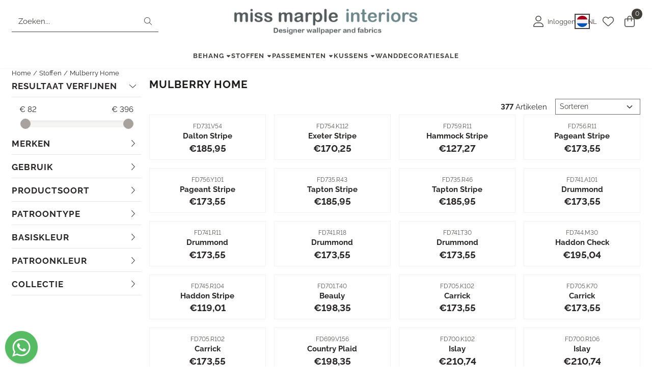

--- FILE ---
content_type: text/html; charset=UTF-8
request_url: https://www.missmarple-interiors.nl/stoffen/mulberryhome/?page=4
body_size: 22192
content:
<!DOCTYPE html> <html lang="nl" class="no-js"> <head> <meta http-equiv="content-type" content="text/html; charset=utf-8"/> <meta name="description" content="Mulberry Home stoffen"/> <meta name="robots" content="index,follow"> <meta name="viewport" content="width=device-width, initial-scale=1, user-scalable=yes, maximum-scale=5" /> <meta name="google-site-verification" content="VwDYKiXsATpvg-V8HKTVwJEZM98nA0AWf9Oe37IonbE"/> <title>Mulberry Home stoffen</title> <base href="https://www.missmarple-interiors.nl/"/> <link rel="dns-prefetch" href="https://fonts.gstatic.com/"> <link rel="dns-prefetch" href="https://cdn.shoptrader.com/"> <link rel="dns-prefetch" href="https://connect.facebook.net/"> <link rel="icon" href="https://www.missmarple-interiors.nl/images/faviconimages/favicon-nieuwe-website-2.jpg" type="image/x-icon"> <link rel="shortcut icon" type="image/x-icon" href="https://www.missmarple-interiors.nl/images/faviconimages/favicon-nieuwe-website-2.jpg"/> <link rel="canonical" href="https://www.missmarple-interiors.nl/stoffen/mulberryhome/?page=4"/> <link rel="alternate" hreflang="nl" href="https://www.missmarple-interiors.nl/stoffen/mulberryhome/"/> <link rel="alternate" hreflang="x-default" href="https://www.missmarple-interiors.nl/stoffen/mulberryhome/"/> <link rel="alternate" hreflang="en" href="https://www.missmarple-interiors.nl/fabrics/mulberryhome/"/> <link rel="alternate" hreflang="de" href="https://www.missmarple-interiors.nl/stoffe/mulberryhome/"/> <script>
        window.translations = {
                        PRODUCT_CARD_ARIA_LABEL: 'Product: ',
            PRODUCT_PRIJS_ARIA_LABEL: 'Prijs: ',
                        SHOPPING_CART_BUTTON_ARIA_LABEL_1: 'Voeg ',
            SHOPPING_CART_BUTTON_ARIA_LABEL_2: ' toe aan winkelwagen',
            PRODUCT_PRIJS_KORTING_ARIA_LABEL_1: 'Van ',
            PRODUCT_PRIJS_KORTING_ARIA_LABEL_2: ' voor ',
                        SHOPPINGCART_ARIA_LIVE_QUANTITY_UPDATE_MESSAGE_BEGIN: 'Aantal van',
            SHOPPINGCART_ARIA_LIVE_QUANTITY_INCREASE_MESSAGE: 'is verhoogd naar',
            SHOPPINGCART_ARIA_LIVE_QUANTITY_DECREASE_MESSAGE: 'is verlaagd naar',
            SHOPPINGCART_ARIA_LIVE_DELETE_PRODUCT_MESSAGE: 'is verwijderd uit de winkelwagen.',
            SHOPPINGCART_ARIA_LIVE_QUANTITY_REFRESH_MESSAGE: 'is bijgewerkt naar'
        };
    </script> <style>
            @font-face{font-display:swap;font-family:'Raleway';font-style:normal;font-weight:400;src:url(https://fonts.gstatic.com/s/raleway/v37/1Ptxg8zYS_SKggPN4iEgvnHyvveLxVvaorCFPrEHJA.woff2) format('woff2');unicode-range:U+0460-052F,U+1C80-1C8A,U+20B4,U+2DE0-2DFF,U+A640-A69F,U+FE2E-FE2F}@font-face{font-display:swap;font-family:'Raleway';font-style:normal;font-weight:400;src:url(https://fonts.gstatic.com/s/raleway/v37/1Ptxg8zYS_SKggPN4iEgvnHyvveLxVvaorCMPrEHJA.woff2) format('woff2');unicode-range:U+0301,U+0400-045F,U+0490-0491,U+04B0-04B1,U+2116}@font-face{font-display:swap;font-family:'Raleway';font-style:normal;font-weight:400;src:url(https://fonts.gstatic.com/s/raleway/v37/1Ptxg8zYS_SKggPN4iEgvnHyvveLxVvaorCHPrEHJA.woff2) format('woff2');unicode-range:U+0102-0103,U+0110-0111,U+0128-0129,U+0168-0169,U+01A0-01A1,U+01AF-01B0,U+0300-0301,U+0303-0304,U+0308-0309,U+0323,U+0329,U+1EA0-1EF9,U+20AB}@font-face{font-display:swap;font-family:'Raleway';font-style:normal;font-weight:400;src:url(https://fonts.gstatic.com/s/raleway/v37/1Ptxg8zYS_SKggPN4iEgvnHyvveLxVvaorCGPrEHJA.woff2) format('woff2');unicode-range:U+0100-02BA,U+02BD-02C5,U+02C7-02CC,U+02CE-02D7,U+02DD-02FF,U+0304,U+0308,U+0329,U+1D00-1DBF,U+1E00-1E9F,U+1EF2-1EFF,U+2020,U+20A0-20AB,U+20AD-20C0,U+2113,U+2C60-2C7F,U+A720-A7FF}@font-face{font-display:swap;font-family:'Raleway';font-style:normal;font-weight:400;src:url(https://fonts.gstatic.com/s/raleway/v37/1Ptxg8zYS_SKggPN4iEgvnHyvveLxVvaorCIPrE.woff2) format('woff2');unicode-range:U+0000-00FF,U+0131,U+0152-0153,U+02BB-02BC,U+02C6,U+02DA,U+02DC,U+0304,U+0308,U+0329,U+2000-206F,U+20AC,U+2122,U+2191,U+2193,U+2212,U+2215,U+FEFF,U+FFFD}@font-face{font-display:swap;font-family:'Raleway';font-style:normal;font-weight:700;src:url(https://fonts.gstatic.com/s/raleway/v37/1Ptxg8zYS_SKggPN4iEgvnHyvveLxVs9pbCFPrEHJA.woff2) format('woff2');unicode-range:U+0460-052F,U+1C80-1C8A,U+20B4,U+2DE0-2DFF,U+A640-A69F,U+FE2E-FE2F}@font-face{font-display:swap;font-family:'Raleway';font-style:normal;font-weight:700;src:url(https://fonts.gstatic.com/s/raleway/v37/1Ptxg8zYS_SKggPN4iEgvnHyvveLxVs9pbCMPrEHJA.woff2) format('woff2');unicode-range:U+0301,U+0400-045F,U+0490-0491,U+04B0-04B1,U+2116}@font-face{font-display:swap;font-family:'Raleway';font-style:normal;font-weight:700;src:url(https://fonts.gstatic.com/s/raleway/v37/1Ptxg8zYS_SKggPN4iEgvnHyvveLxVs9pbCHPrEHJA.woff2) format('woff2');unicode-range:U+0102-0103,U+0110-0111,U+0128-0129,U+0168-0169,U+01A0-01A1,U+01AF-01B0,U+0300-0301,U+0303-0304,U+0308-0309,U+0323,U+0329,U+1EA0-1EF9,U+20AB}@font-face{font-display:swap;font-family:'Raleway';font-style:normal;font-weight:700;src:url(https://fonts.gstatic.com/s/raleway/v37/1Ptxg8zYS_SKggPN4iEgvnHyvveLxVs9pbCGPrEHJA.woff2) format('woff2');unicode-range:U+0100-02BA,U+02BD-02C5,U+02C7-02CC,U+02CE-02D7,U+02DD-02FF,U+0304,U+0308,U+0329,U+1D00-1DBF,U+1E00-1E9F,U+1EF2-1EFF,U+2020,U+20A0-20AB,U+20AD-20C0,U+2113,U+2C60-2C7F,U+A720-A7FF}@font-face{font-display:swap;font-family:'Raleway';font-style:normal;font-weight:700;src:url(https://fonts.gstatic.com/s/raleway/v37/1Ptxg8zYS_SKggPN4iEgvnHyvveLxVs9pbCIPrE.woff2) format('woff2');unicode-range:U+0000-00FF,U+0131,U+0152-0153,U+02BB-02BC,U+02C6,U+02DA,U+02DC,U+0304,U+0308,U+0329,U+2000-206F,U+20AC,U+2122,U+2191,U+2193,U+2212,U+2215,U+FEFF,U+FFFD}#owl-carousel-homepage .owl-dots .owl-dot.active span,#owl-carousel-homepage .owl-dots .owl-dot:hover span{background:##000000!important}div#slider-homepage{max-height:px}.mega-menu{--mega-menu-column-width:275px;--mega-menu-column-spacer:2rem;--mega-menu-extra-field-spacer:var(--mega-menu-column-spacer);--mega-menu-extra-field-width:275px;--mega-menu-heading-color:var(--grey-900);--mega-menu-heading-color-hover:var(--grey-900);--mega-menu-link-color:var(--grey-700);--mega-menu-link-color-hover:var(--grey-700);--mega-menu-extra-field-color:var(--grey-700);justify-content:space-between;gap:var(--mega-menu-extra-field-spacer);display:none;position:absolute;height:auto;z-index:var(--mega-menu-dropdown-z-index);background:#fff;box-shadow:none;transition-property:box-shadow;border-radius:var(--mega-menu-dropdown-border-radius);border:0}.mega-menu:has(.mega-menu__extra-field){--mega-menu-column-width:245px}.hasSubChilds.mega-menu,.smallMenuMaxItems.mega-menu{--mega-menu-nav-width:calc(100% - var(--mega-menu-extra-field-width) - var(--mega-menu-extra-field-spacer));left:0;width:100%;padding-block:1.5rem;padding-inline:2rem}.hasNoSubChilds:not(.smallMenuMaxItems).mega-menu{--mega-menu-nav-width:auto;--mega-menu-min-width:12rem;min-width:var(--mega-menu-min-width);width:max-content;padding-block:.5rem;padding-inline:var(--site-nav-item-padding-x)}@supports selector(:has(a,b)){.site-nav-item--level-0:has(.hasNoSubChilds:not(.smallMenuMaxItems).mega-menu){position:relative}.hasNoSubChilds:not(.smallMenuMaxItems).mega-menu{min-width:max(var(--mega-menu-min-width), 100%)}}.site-nav-item--level-0 .mega-menu.is-open,.site-nav-item--level-0:hover .mega-menu,.site-nav-item--level-0.js-hover .mega-menu{display:flex;--mega-menu-box-shadow-backdrop:-500vh 1000vh 0 1000vh rgba(0, 0, 0, .05);--mega-menu-box-shadow-border-color:var(--border-color);--mega-menu-box-shadow-border:0 1px 0 0 var(--mega-menu-box-shadow-border-color), /* bottom */
            -1px 0 0 0 var(--mega-menu-box-shadow-border-color), /* left */
            1px 0 0 0 var(--mega-menu-box-shadow-border-color);box-shadow:var(--mega-menu-box-shadow-border),var(--shadow-xl),var(--mega-menu-box-shadow-backdrop)}.hasSubChilds .mega-menu__nav,.smallMenuMaxItems .mega-menu__nav{column-gap:var(--mega-menu-column-spacer);column-width:var(--mega-menu-column-width);column-count:auto}.mega-menu__nav{width:100%}.hasSubChilds .mega-menu__list-wrapper{flex:1 0 auto;width:100%;margin-bottom:1rem;-webkit-column-break-inside:avoid;page-break-inside:avoid;break-inside:avoid}.mega-menu__list-heading,.mega-menu__list-item-link{display:block;text-overflow:ellipsis;overflow-x:hidden}@media screen and (max-width:1200px){.site-nav-item-link--level-0,.mega-menu__list-heading,.mega-menu__list-item-link{font-size:var(--text-size-sm)}}.mega-menu__list-heading:hover,.mega-menu__list-heading:focus,.mega-menu__list-item-link:hover,.mega-menu__list-item-link:focus{text-decoration:underline}.hasSubChilds .mega-menu__list-heading{font-weight:var(--font-weight-bold);color:var(--mega-menu-heading-color)}.hasSubChilds .mega-menu__list-heading:hover,.hasSubChilds .mega-menu__list-heading:focus{color:var(--mega-menu-heading-color-hover)}.hasNoSubChilds .mega-menu__list-heading,.hasNoSubChilds .mega-menu__extra-field{padding-block:.5rem}.mega-menu__list-item-link{padding-block:.25em}.hasNoSubChilds .mega-menu__list-heading,.mega-menu__list-item-link{color:var(--mega-menu-link-color)}.hasNoSubChilds .mega-menu__list-heading:hover,.hasNoSubChilds .mega-menu__list-heading:focus,.mega-menu__list-item-link:hover,.mega-menu__list-item-link:focus{color:var(--mega-menu-link-color-hover)}.mega-menu__btn{--btn-font-weight:var(--font-weight-normal);margin-top:.25rem}.mega-menu__extra-field{color:var(--mega-menu-extra-field-color)}.mega-menu__extra-field img{max-width:100%;height:auto}.mega-menu__extra-field--has-category-image{display:flex}.mega-menu__category-image{margin:auto}
        </style> <link rel="stylesheet" href="/themes/4000/css/abstracts/_print.css" media="print" crossorigin> <link rel="stylesheet" href="/themes/4000/css/abstracts/_variables_new.css?v=131.29571855461633889940" crossorigin> <link rel="stylesheet" href="/images/css/stApp-4000.css?v=131.29571855461633889940" crossorigin> <link rel="stylesheet" href="/themes/4000/css/stProduct-4000.css?v=131.29571855461633889940" crossorigin> <link rel="stylesheet" href="/themes/4000/css/icomoon.css?v=131.29571855461633889940" media="print" onload="this.media='all'" crossorigin></head> <body id="st_index" class="stoffen mulberryhome page-4 not-logged-in "> <a href="#main-content" class="skip-link_btn btn btn-dark">Ga naar hoofdinhoud</a> <a name="body-top"></a> <div class="page_placeholder_layover" id="page_placeholder_layover"> <img src="opc_loader.png" class="opc_loader" alt="" role="presentation"/> </div> <div id="cookieAriaLiveRegion" class="sr-only" aria-live="polite" aria-atomic="true"> <p id="cookieAriaLiveMessage">Cookievoorkeuren zijn momenteel gesloten.</p> </div><div id="wishlist_popup" class="modal jsWishlistPopup" role="dialog" aria-labelledby="wishlistPopupTitle" aria-modal="true" aria-hidden="true"> <div class="modal-content"> <div class="modal-header"> <div class="modal-title"> <h2 id="wishlistPopupTitle">Wensenlijst</h2> </div> <button class="btn-icon btn-transparent btn-close jsModalClose" aria-label="Sluit pop-up" title="Sluit pop-up"> <span class="st-icon st-icon-style-light st-icon-xmark"> <svg xmlns="http://www.w3.org/2000/svg" viewBox="0 0 320 512"> <path d="M315.3 411.3c-6.253 6.253-16.37 6.253-22.63 0L160 278.6l-132.7 132.7c-6.253 6.253-16.37 6.253-22.63 0c-6.253-6.253-6.253-16.37 0-22.63L137.4 256L4.69 123.3c-6.253-6.253-6.253-16.37 0-22.63c6.253-6.253 16.37-6.253 22.63 0L160 233.4l132.7-132.7c6.253-6.253 16.37-6.253 22.63 0c6.253 6.253 6.253 16.37 0 22.63L182.6 256l132.7 132.7C321.6 394.9 321.6 405.1 315.3 411.3z"/> </svg> </span> </button> </div> <div class="modal-body"> <div class="table-section"></div> </div> </div> </div>
<header class="site-header site-header-large site-header-large-logo-center" role="banner" aria-label="Website header"> <div class="bs-container"> <div class="site-header-inner row align-items-center justify-content-between"> <div class="col"> <div class="site-header-searchbar"> <form name="advanced_search" action="https://www.missmarple-interiors.nl/advanced_search_result.php" method="get" enctype="application/x-www-form-urlencoded"> <input type="hidden" name="form_name" value="advanced_search"> <label for="search" class="sr-only">Zoeken</label> <div class="input-group"> <input type="hidden" name="search_in_description" value="1"> <input type="hidden" name="Beschrijving" value="1"> <input type="hidden" name="Artikelnaam" value=true> <input type="hidden" name="Ean" value="1"> <input type="hidden" name="Sku" value="1"> <input type="hidden" name="Artikelnummer" value="1"> <input type="hidden" name="Tag" value="0"> <input type="hidden" name="inc_subcat" value="1"> <input name="keywords" type="search" value="" placeholder="Zoeken..." class="form-control form-control-visually-first" id="search"/> <button class="btn btn-icon btn-input-group" type="submit"> <span class="st-icon st-icon-style-light st-icon-magnifying-glass"> <svg xmlns="http://www.w3.org/2000/svg" viewBox="0 0 512 512"> <path d="M507.3 484.7l-141.5-141.5C397 306.8 415.1 259.7 415.1 208c0-114.9-93.13-208-208-208S-.0002 93.13-.0002 208S93.12 416 207.1 416c51.68 0 98.85-18.96 135.2-50.15l141.5 141.5C487.8 510.4 491.9 512 496 512s8.188-1.562 11.31-4.688C513.6 501.1 513.6 490.9 507.3 484.7zM208 384C110.1 384 32 305 32 208S110.1 32 208 32S384 110.1 384 208S305 384 208 384z"/> </svg> </span> </button> </div> </form> <div class="overlay-searchbar"></div> </div> </div> <div class="col col-logo d-flex align-items-center justify-content-center"> <a class="header-logo | d-flex justify-content-center align-items-center" style="height:100%;" href="https://www.missmarple-interiors.nl/" > <img data-use-webp='no' fetchpriority='high' width='892' height='142' alt='missmarple-interiors.nl Startpagina' style=' box-sizing:content-box;
            max-height:60px;
            max-width:600px;
            padding-top:12px;
            padding-bottom:12px;' class='header-logo-image' src='/images/shoplogoimages/handtekening-email-mm-nieuw-blauw.jpg' onerror='this.onerror=null; this.src="/images/placeholders/image_missing_vierkant.png";'> </a> </div> <div class="col d-flex justify-content-end"> <nav class="site-header-nav d-flex" aria-label="Gebruikersnavigatie"> <a href="https://www.missmarple-interiors.nl/login.php" role="button" class="site-header-nav-item site-header-nav-item-containing-text has_icon_left" aria-label="Inloggen"> <span class="st-icon st-icon-style-light st-icon-user"> <svg xmlns="http://www.w3.org/2000/svg" viewBox="0 0 448 512"> <path d="M224 256c70.7 0 128-57.31 128-128s-57.3-128-128-128C153.3 0 96 57.31 96 128S153.3 256 224 256zM224 32c52.94 0 96 43.06 96 96c0 52.93-43.06 96-96 96S128 180.9 128 128C128 75.06 171.1 32 224 32zM274.7 304H173.3C77.61 304 0 381.6 0 477.3c0 19.14 15.52 34.67 34.66 34.67h378.7C432.5 512 448 496.5 448 477.3C448 381.6 370.4 304 274.7 304zM413.3 480H34.66C33.2 480 32 478.8 32 477.3C32 399.4 95.4 336 173.3 336h101.3C352.6 336 416 399.4 416 477.3C416 478.8 414.8 480 413.3 480z"/> </svg> </span> <span class="site-header-nav-item_text">Inloggen</span> </a> <div class="site-header-language-popup site-header-nav-item site-header-nav-item-containing-text" aria-label="Selecteer een taal"> <div id="languageHeader" class="language-header"> <div class="languages-switch-header"> <div class="language-popup-button"> <a class="language-popup-button-link jsLanguagePopupButton" href="https://www.missmarple-interiors.nl/stoffen/mulberryhome/?language=nl" title="Taal wijzigen" aria-label="Taal wijzigen" aria-expanded="false"> <div class="language-flag" data-selected-language="4" data-selected-currency="EUR" data-selected-currency-value="1"> <span class="st-icon st-icon-lang st-icon-lang-round st-icon-lang-nl-round"> <svg xmlns="http://www.w3.org/2000/svg" viewBox="0 0 512 512"> <circle cx="256" cy="256" r="256" fill="#f0f0f0"/> <path fill="#a2001d" d="M256 0C146 0 52 69 16 167h480A256 256 0 0 0 256 0z"/> <path fill="#0052b4" d="M256 512c110 0 204-69 240-167H16c36 98 130 167 240 167z"/> </svg> </span> </div> <div class="language-popup-button_text"> <span class="language-popup-button_lang-key">nl</span> </div> </a> </div> <div class="language-popup jsLanguagePopup modal" role="dialog" aria-labelledby="languageSelectorTitle" aria-hidden="true" aria-modal="true"> <div class="modal-content"> <div class="modal-header"> <div class="modal-title prose"> <h2 id="languageSelectorTitle">Werk je instellingen bij</h2> <p>Personaliseer je shopervaring! Kies je taal en valuta om onze webshop aan te passen aan jouw voorkeuren.</p> </div> <button class="btn-icon btn-transparent btn-close language-popup-close jsModalClose" aria-label="Taalkeuze sluiten" title="Taalkeuze sluiten"> <span class="st-icon st-icon-style-light st-icon-xmark"> <svg xmlns="http://www.w3.org/2000/svg" viewBox="0 0 320 512"> <path d="M315.3 411.3c-6.253 6.253-16.37 6.253-22.63 0L160 278.6l-132.7 132.7c-6.253 6.253-16.37 6.253-22.63 0c-6.253-6.253-6.253-16.37 0-22.63L137.4 256L4.69 123.3c-6.253-6.253-6.253-16.37 0-22.63c6.253-6.253 16.37-6.253 22.63 0L160 233.4l132.7-132.7c6.253-6.253 16.37-6.253 22.63 0c6.253 6.253 6.253 16.37 0 22.63L182.6 256l132.7 132.7C321.6 394.9 321.6 405.1 315.3 411.3z"/> </svg> </span> </button> </div> <div class="modal-body"> <form id="LanguageAndValutaSelector" aria-labelledby="languageSelectorTitle"> <div class="form_section"> <div class="row"> <div class="col form-col"> <label>Taal
                                        <select name="languages" class="form-select" aria-required="true"> <option value="4" data-url="https://www.missmarple-interiors.nl/stoffen/mulberryhome/?language=nl" selected="selected" >
                                                    Nederlands
                                                </option> <option value="5" data-url="https://www.missmarple-interiors.nl/fabrics/mulberryhome/?language=en" >
                                                    English
                                                </option> <option value="6" data-url="https://www.missmarple-interiors.nl/stoffe/mulberryhome/?language=de" >
                                                    Deutsch
                                                </option> </select> </label> </div> </div> <div class="configuration_tep_meta general"> <div class="tep_meta_continue"> <button type="submit" class="btn btn-primary has_icon_right" aria-label="Taal- en valuta-instellingen opslaan"> <span>Opslaan</span> <span class="st-icon st-icon-style-light st-icon-arrow-right"> <svg xmlns="http://www.w3.org/2000/svg" viewBox="0 0 448 512"> <path d="M443.7 266.8l-165.9 176C274.5 446.3 269.1 448 265.5 448c-3.986 0-7.988-1.375-11.16-4.156c-6.773-5.938-7.275-16.06-1.118-22.59L393.9 272H16.59c-9.171 0-16.59-7.155-16.59-15.1S7.421 240 16.59 240h377.3l-140.7-149.3c-6.157-6.531-5.655-16.66 1.118-22.59c6.789-5.906 17.27-5.469 23.45 1.094l165.9 176C449.4 251.3 449.4 260.7 443.7 266.8z"/> </svg> </span> </button> </div> </div> </div> </form> </div> </div> </div> </div> </div> </div> <a href="https://www.missmarple-interiors.nl/account_wishlist.php" class="site-header-nav-item" aria-label="Ga naar wensenlijst"> <span class="st-icon st-icon-style-light st-icon-heart"> <svg xmlns="http://www.w3.org/2000/svg" viewBox="0 0 512 512"> <path d="M255.1 96L267.1 84.02C300.6 51.37 347 36.51 392.6 44.1C461.5 55.58 512 115.2 512 185.1V190.9C512 232.4 494.8 272.1 464.4 300.4L283.7 469.1C276.2 476.1 266.3 480 256 480C245.7 480 235.8 476.1 228.3 469.1L47.59 300.4C17.23 272.1 0 232.4 0 190.9V185.1C0 115.2 50.52 55.58 119.4 44.1C164.1 36.51 211.4 51.37 244 84.02L255.1 96zM255.1 141.3L221.4 106.6C196.1 81.31 160 69.77 124.7 75.66C71.21 84.58 31.1 130.9 31.1 185.1V190.9C31.1 223.6 45.55 254.7 69.42 277L250.1 445.7C251.7 447.2 253.8 448 255.1 448C258.2 448 260.3 447.2 261.9 445.7L442.6 277C466.4 254.7 480 223.6 480 190.9V185.1C480 130.9 440.8 84.58 387.3 75.66C351.1 69.77 315.9 81.31 290.6 106.6L255.1 141.3z"/> </svg> </span> </a> <div class="site-header-basket-wrapper basket_wrapper"> <div class="site-header-nav-item"> <a href="https://www.missmarple-interiors.nl/shopping_cart.php" role="button" id="basket-toggle" class="basket-button" aria-controls="floating-basket" aria-expanded="false" aria-label="Winkelwagen bekijken, 0 items" aria-haspopup="true"> <span class="st-icon st-icon-style-light st-icon-bag-shopping"> <svg xmlns="http://www.w3.org/2000/svg" viewBox="0 0 448 512"> <path d="M128 128V96C128 42.98 170.1 0 224 0C277 0 320 42.98 320 96V128H400C426.5 128 448 149.5 448 176V416C448 469 405 512 352 512H96C42.98 512 0 469 0 416V176C0 149.5 21.49 128 48 128H128zM160 128H288V96C288 60.65 259.3 32 224 32C188.7 32 160 60.65 160 96V128zM48 160C39.16 160 32 167.2 32 176V416C32 451.3 60.65 480 96 480H352C387.3 480 416 451.3 416 416V176C416 167.2 408.8 160 400 160H320V240C320 248.8 312.8 256 304 256C295.2 256 288 248.8 288 240V160H160V240C160 248.8 152.8 256 144 256C135.2 256 128 248.8 128 240V160H48z"/> </svg> </span> <span class="quantity" id="basket-count" data-bind="text: cartCount" aria-live="polite">0</span> </a> </div> <div class="floating_basket_wrapper dropdown-menu" id="floating-basket" aria-label="Winkelwagen overzicht" hidden> <div class="basket_content"> <a href="https://www.missmarple-interiors.nl/shopping_cart.php" id="skip-to-checkout">Sla productlijst over en ga naar afrekenen</a> <table data-bind="visible: cartTable().length > 0" role="table" aria-label="Producten in winkelwagen"> <tbody data-bind="foreach: cartTable" role="rowgroup"> <tr role="row" data-bind="attr: { 'aria-labelledby': 'product-name-' + product_id(), 'aria-describedby': 'product-quantity-' + product_id() + ' product-price-' + product_id() }"> <td role="cell" class="product_image_cell"> <div class="product_image"> <img data-bind="attr: { src: image(), alt: name }"> </div> </td> <td role="cell" class="product_name_cell"> <p data-bind="attr: { 'id': 'product-name-' + product_id() }"><span data-bind="attr: { 'id': 'product-quantity-' + product_id() }, text: quantity"></span> x <a data-bind="attr: { href: url, 'aria-describedby': 'product-quantity-' + product_id() }, text: name"></a></p> <span data-bind="foreach: attributes, visible: attributes().length > 0"> <small><i>-&nbsp;<span data-bind="html: option_name() + ' ' + value_name()"></span></i></small><br> </span> <p data-bind="attr: { 'id': 'product-price-' + product_id() }, html: $root.currencyFormat.symbolLeft + stAppTools.number_format(parseFloat(total_price()) * parseFloat($root.currencyFormat.value), $root.currencyFormat.decimalPlaces, $root.currencyFormat.decimalPoint, $root.currencyFormat.thousandsPoint) + $root.currencyFormat.symbolRight"></p> </td> <td class="product_price_cell" data-bind="click: $parent.removeProduct"> <button aria-label="Verwijder dit product uit de winkelwagen" class="btn btn-transparent"> <span class="st-icon st-icon-style-light st-icon-trash"> <svg xmlns="http://www.w3.org/2000/svg" viewBox="0 0 448 512"> <path d="M432 64C440.8 64 448 71.16 448 80C448 88.84 440.8 96 432 96H413.7L388.2 452.6C385.9 486.1 357.1 512 324.4 512H123.6C90.01 512 62.15 486.1 59.75 452.6L34.29 96H16C7.164 96 0 88.84 0 80C0 71.16 7.164 64 16 64H111.1L137 22.56C145.8 8.526 161.2 0 177.7 0H270.3C286.8 0 302.2 8.526 310.1 22.56L336.9 64H432zM177.7 32C172.2 32 167.1 34.84 164.2 39.52L148.9 64H299.1L283.8 39.52C280.9 34.84 275.8 32 270.3 32H177.7zM381.6 96H66.37L91.67 450.3C92.87 467 106.8 480 123.6 480H324.4C341.2 480 355.1 467 356.3 450.3L381.6 96z"/> </svg> </span> </button> </td> </tr> </tbody> </table> <span class="shopping-cart-empty" data-bind="visible: cartTable().length == 0">
            Uw winkelwagen is leeg
        </span> </div> <div class="clear"></div> <div class="floating_basket_total clearfix"> <span class="floating_basket_total_price" data-bind="html: cartValue"></span> <a id="btn-basket-checkout" href="https://www.missmarple-interiors.nl/shopping_cart.php" class="configuration_btn configuration_button button configuration_button_submit has_icon_right" data-bind="visible: cartTable().length != 0" role="button"> <span class="button">Afrekenen</span> <span class="st-icon st-icon-style-light st-icon-arrow-right"> <svg xmlns="http://www.w3.org/2000/svg" viewBox="0 0 448 512"> <path d="M443.7 266.8l-165.9 176C274.5 446.3 269.1 448 265.5 448c-3.986 0-7.988-1.375-11.16-4.156c-6.773-5.938-7.275-16.06-1.118-22.59L393.9 272H16.59c-9.171 0-16.59-7.155-16.59-15.1S7.421 240 16.59 240h377.3l-140.7-149.3c-6.157-6.531-5.655-16.66 1.118-22.59c6.789-5.906 17.27-5.469 23.45 1.094l165.9 176C449.4 251.3 449.4 260.7 443.7 266.8z"/> </svg> </span> </a> </div> </div> </div> </nav> </div> </div> </div> </header><header class="main-header-mobile" role="banner" aria-label="Website header"> <div class="header-mobile "> <div class="bs-container header-mobile-container"> <div class="header-mobile-col" style="flex:1;"> <div class="header-mobile-icon menu-icon" tabindex="0" role="button" aria-controls="mobile_menu" aria-expanded="false"> <span class="st-icon st-icon-style-light st-icon-bars"> <svg xmlns="http://www.w3.org/2000/svg" viewBox="0 0 448 512"> <path d="M0 80C0 71.16 7.164 64 16 64H432C440.8 64 448 71.16 448 80C448 88.84 440.8 96 432 96H16C7.164 96 0 88.84 0 80zM0 240C0 231.2 7.164 224 16 224H432C440.8 224 448 231.2 448 240C448 248.8 440.8 256 432 256H16C7.164 256 0 248.8 0 240zM432 416H16C7.164 416 0 408.8 0 400C0 391.2 7.164 384 16 384H432C440.8 384 448 391.2 448 400C448 408.8 440.8 416 432 416z"/> </svg> </span></div> </div> <div class="header-mobile-col"> <div id="mobile_menu_logo" class="header-mobile-logo"> <a class="header-mobile-logo-link" href=https://www.missmarple-interiors.nl/> <img data-use-webp='no' width='892' height='142' fetchpriority='high' alt='missmarple-interiors.nl Startpagina' class='header-mobile-logo-image' src='/images/shoplogoimages/handtekening-email-mm-nieuw-blauw.jpg' onerror='this.onerror=null; this.src="/images/placeholders/image_missing_vierkant.png";'> </a> </div> </div> <nav class="header-mobile-col justify-content-end" style="flex:1;" id="mobile_menu_show_quantity_JS" aria-label="Gebruikersnavigatie"> <div class="header-mobile-icon account-icon"> <a href="https://www.missmarple-interiors.nl/account.php"> <span class="st-icon st-icon-style-light st-icon-user"> <svg xmlns="http://www.w3.org/2000/svg" viewBox="0 0 448 512"> <path d="M224 256c70.7 0 128-57.31 128-128s-57.3-128-128-128C153.3 0 96 57.31 96 128S153.3 256 224 256zM224 32c52.94 0 96 43.06 96 96c0 52.93-43.06 96-96 96S128 180.9 128 128C128 75.06 171.1 32 224 32zM274.7 304H173.3C77.61 304 0 381.6 0 477.3c0 19.14 15.52 34.67 34.66 34.67h378.7C432.5 512 448 496.5 448 477.3C448 381.6 370.4 304 274.7 304zM413.3 480H34.66C33.2 480 32 478.8 32 477.3C32 399.4 95.4 336 173.3 336h101.3C352.6 336 416 399.4 416 477.3C416 478.8 414.8 480 413.3 480z"/> </svg> </span> </a> </div> <div class="header-mobile-icon"> <div id="languageHeader" class="language-header"> <div class="languages-switch-header"> <div class="language-popup-button"> <a class="language-popup-button-link jsLanguagePopupButton" href="https://www.missmarple-interiors.nl/stoffen/mulberryhome/?language=nl" title="Taal wijzigen" aria-label="Taal wijzigen" aria-expanded="false"> <div class="language-flag" data-selected-language="4" data-selected-currency="EUR" data-selected-currency-value="1"> <span class="st-icon st-icon-lang st-icon-lang-round st-icon-lang-nl-round"> <svg xmlns="http://www.w3.org/2000/svg" viewBox="0 0 512 512"> <circle cx="256" cy="256" r="256" fill="#f0f0f0"/> <path fill="#a2001d" d="M256 0C146 0 52 69 16 167h480A256 256 0 0 0 256 0z"/> <path fill="#0052b4" d="M256 512c110 0 204-69 240-167H16c36 98 130 167 240 167z"/> </svg> </span> </div> <div class="language-popup-button_text"> <span class="language-popup-button_lang-key">nl</span> </div> </a> </div> <div class="language-popup jsLanguagePopup modal" role="dialog" aria-labelledby="languageSelectorTitle" aria-hidden="true" aria-modal="true"> <div class="modal-content"> <div class="modal-header"> <div class="modal-title prose"> <h2 id="languageSelectorTitle">Werk je instellingen bij</h2> <p>Personaliseer je shopervaring! Kies je taal en valuta om onze webshop aan te passen aan jouw voorkeuren.</p> </div> <button class="btn-icon btn-transparent btn-close language-popup-close jsModalClose" aria-label="Taalkeuze sluiten" title="Taalkeuze sluiten"> <span class="st-icon st-icon-style-light st-icon-xmark"> <svg xmlns="http://www.w3.org/2000/svg" viewBox="0 0 320 512"> <path d="M315.3 411.3c-6.253 6.253-16.37 6.253-22.63 0L160 278.6l-132.7 132.7c-6.253 6.253-16.37 6.253-22.63 0c-6.253-6.253-6.253-16.37 0-22.63L137.4 256L4.69 123.3c-6.253-6.253-6.253-16.37 0-22.63c6.253-6.253 16.37-6.253 22.63 0L160 233.4l132.7-132.7c6.253-6.253 16.37-6.253 22.63 0c6.253 6.253 6.253 16.37 0 22.63L182.6 256l132.7 132.7C321.6 394.9 321.6 405.1 315.3 411.3z"/> </svg> </span> </button> </div> <div class="modal-body"> <form id="LanguageAndValutaSelectorMobile" aria-labelledby="languageSelectorTitle"> <div class="form_section"> <div class="row"> <div class="col form-col"> <label>Taal
                                        <select name="languages" class="form-select" aria-required="true"> <option value="4" data-url="https://www.missmarple-interiors.nl/stoffen/mulberryhome/?language=nl" selected="selected" >
                                                    Nederlands
                                                </option> <option value="5" data-url="https://www.missmarple-interiors.nl/fabrics/mulberryhome/?language=en" >
                                                    English
                                                </option> <option value="6" data-url="https://www.missmarple-interiors.nl/stoffe/mulberryhome/?language=de" >
                                                    Deutsch
                                                </option> </select> </label> </div> </div> <div class="configuration_tep_meta general"> <div class="tep_meta_continue"> <button type="submit" class="btn btn-primary has_icon_right" aria-label="Taal- en valuta-instellingen opslaan"> <span>Opslaan</span> <span class="st-icon st-icon-style-light st-icon-arrow-right"> <svg xmlns="http://www.w3.org/2000/svg" viewBox="0 0 448 512"> <path d="M443.7 266.8l-165.9 176C274.5 446.3 269.1 448 265.5 448c-3.986 0-7.988-1.375-11.16-4.156c-6.773-5.938-7.275-16.06-1.118-22.59L393.9 272H16.59c-9.171 0-16.59-7.155-16.59-15.1S7.421 240 16.59 240h377.3l-140.7-149.3c-6.157-6.531-5.655-16.66 1.118-22.59c6.789-5.906 17.27-5.469 23.45 1.094l165.9 176C449.4 251.3 449.4 260.7 443.7 266.8z"/> </svg> </span> </button> </div> </div> </div> </form> </div> </div> </div> </div> </div> </div> <div class="header-mobile-icon"> <a href="account_wishlist.php"> <span class="st-icon st-icon-style-light st-icon-heart"> <svg xmlns="http://www.w3.org/2000/svg" viewBox="0 0 512 512"> <path d="M255.1 96L267.1 84.02C300.6 51.37 347 36.51 392.6 44.1C461.5 55.58 512 115.2 512 185.1V190.9C512 232.4 494.8 272.1 464.4 300.4L283.7 469.1C276.2 476.1 266.3 480 256 480C245.7 480 235.8 476.1 228.3 469.1L47.59 300.4C17.23 272.1 0 232.4 0 190.9V185.1C0 115.2 50.52 55.58 119.4 44.1C164.1 36.51 211.4 51.37 244 84.02L255.1 96zM255.1 141.3L221.4 106.6C196.1 81.31 160 69.77 124.7 75.66C71.21 84.58 31.1 130.9 31.1 185.1V190.9C31.1 223.6 45.55 254.7 69.42 277L250.1 445.7C251.7 447.2 253.8 448 255.1 448C258.2 448 260.3 447.2 261.9 445.7L442.6 277C466.4 254.7 480 223.6 480 190.9V185.1C480 130.9 440.8 84.58 387.3 75.66C351.1 69.77 315.9 81.31 290.6 106.6L255.1 141.3z"/> </svg> </span> </a> </div> <div class="header-mobile-icon shopping-icon"> <a href="https://www.missmarple-interiors.nl/shopping_cart.php"> <span class="st-icon st-icon-style-light st-icon-bag-shopping"> <svg xmlns="http://www.w3.org/2000/svg" viewBox="0 0 448 512"> <path d="M128 128V96C128 42.98 170.1 0 224 0C277 0 320 42.98 320 96V128H400C426.5 128 448 149.5 448 176V416C448 469 405 512 352 512H96C42.98 512 0 469 0 416V176C0 149.5 21.49 128 48 128H128zM160 128H288V96C288 60.65 259.3 32 224 32C188.7 32 160 60.65 160 96V128zM48 160C39.16 160 32 167.2 32 176V416C32 451.3 60.65 480 96 480H352C387.3 480 416 451.3 416 416V176C416 167.2 408.8 160 400 160H320V240C320 248.8 312.8 256 304 256C295.2 256 288 248.8 288 240V160H160V240C160 248.8 152.8 256 144 256C135.2 256 128 248.8 128 240V160H48z"/> </svg> </span> <span class="quantity" data-bind="text: cartCount"></span> </a> </div> </nav> </div> </div> <div id="mobile_menu_overlay" class=""></div> <nav id="mobile_menu_container" class=" " aria-label="Mobiele navigatie"> <div id="mobile_menu" class="mobile_menu" role="navigation"> <section id="mobile_menu_info" class="header-mobile-open" aria-label="Mobiele navigatie header"> <div class="bs-container header-mobile-container"> <p class="mobile-menu-header">Menu</p> <button id="mobile_menu_close" class="btn btn-transparent header-mobile-icon menu-close" aria-label="Sluit menu" type="button"> <span class="st-icon st-icon-style-light st-icon-xmark"> <svg xmlns="http://www.w3.org/2000/svg" viewBox="0 0 320 512"> <path d="M315.3 411.3c-6.253 6.253-16.37 6.253-22.63 0L160 278.6l-132.7 132.7c-6.253 6.253-16.37 6.253-22.63 0c-6.253-6.253-6.253-16.37 0-22.63L137.4 256L4.69 123.3c-6.253-6.253-6.253-16.37 0-22.63c6.253-6.253 16.37-6.253 22.63 0L160 233.4l132.7-132.7c6.253-6.253 16.37-6.253 22.63 0c6.253 6.253 6.253 16.37 0 22.63L182.6 256l132.7 132.7C321.6 394.9 321.6 405.1 315.3 411.3z"/> </svg> </span> </button> </div> </section> <section id="mobile_nav_container" aria-label="Mobiele navigatie"> <div class="header-mobile-search-inside-menu mobile-searchbox" aria-label="Zoeken in menu"> <form name="advanced_search" action="https://www.missmarple-interiors.nl/advanced_search_result.php" method="get" enctype="application/x-www-form-urlencoded"> <input type="hidden" name="form_name" value="advanced_search"> <label for="sqr_mobile_search" class="sr-only">Zoeken in menu</label> <div class="input-group"> <input type="hidden" name="search_in_description" value="1"> <input type="hidden" name="inc_subcat" value="1"> <input name="keywords" type="search" value="" placeholder="Zoeken..." class="form-control form-control-visually-first" id="sqr_mobile_search"/> <button class="btn btn-icon btn-input-group" type="submit" aria-label="Zoeken"> <span class="st-icon st-icon-style-light st-icon-magnifying-glass"> <svg xmlns="http://www.w3.org/2000/svg" viewBox="0 0 512 512"> <path d="M507.3 484.7l-141.5-141.5C397 306.8 415.1 259.7 415.1 208c0-114.9-93.13-208-208-208S-.0002 93.13-.0002 208S93.12 416 207.1 416c51.68 0 98.85-18.96 135.2-50.15l141.5 141.5C487.8 510.4 491.9 512 496 512s8.188-1.562 11.31-4.688C513.6 501.1 513.6 490.9 507.3 484.7zM208 384C110.1 384 32 305 32 208S110.1 32 208 32S384 110.1 384 208S305 384 208 384z"/> </svg> </span> </button> </div> </form> </div> <nav id="categories" class="categories_box mobile_box" aria-label="Primaire navigatie"> <ul class="mobile-menu-list box_content"> <li class="menu-header parent-item" id="dmrp_0"> <a class="item" href="https://www.missmarple-interiors.nl/">
                            Home
                        </a> </li> <li class="menu-header parent-item" id="dmm_17"> <a class="item menu-toggle" aria-expanded="false" aria-controls="submenu-cat-17" role="button" target="_self" href="https://www.missmarple-interiors.nl/behang/">
                                Behang
                            </a> <button class="submenu-toggle" aria-controls="submenu-cat-17" aria-expanded="false" aria-label='Toon submenu voor Behang'> <span class="expand expandable-item show-chevron-right"><span class='st-icon st-icon-chevron-down fa-icon fa-icon-chevron-down'></span><span class='st-icon st-icon-chevron-right fa-icon fa-icon-chevron-right'></span></span></button><ul class="menu-content behang parent-item" id="submenu-cat-17" hidden> <li class="menu-header " id="dmrp_20"> <a class="item" href="https://www.missmarple-interiors.nl/behang/alle-behangproducten/" target="_self"> <span style="margin-left: 0px; margin-right: .5rem;"><span class='st-icon fa-icon fa-icon-caret-right'></span></span>Alle behangproducten      </a></li> <li class="menu-header " id="dmrp_116"> <a class="item" href="https://www.missmarple-interiors.nl/behang/anaglypta/" target="_self"> <span style="margin-left: 0px; margin-right: .5rem;"><span class='st-icon fa-icon fa-icon-caret-right'></span></span>Anaglypta      </a></li> <li class="menu-header " id="dmrp_21"> <a class="item" href="https://www.missmarple-interiors.nl/behang/anna-french/" target="_self"> <span style="margin-left: 0px; margin-right: .5rem;"><span class='st-icon fa-icon fa-icon-caret-right'></span></span>Anna French      </a></li> <li class="menu-header " id="dmrp_23"> <a class="item" href="https://www.missmarple-interiors.nl/behang/arte/" target="_self"> <span style="margin-left: 0px; margin-right: .5rem;"><span class='st-icon fa-icon fa-icon-caret-right'></span></span>Arte      </a></li> <li class="menu-header " id="dmrp_24"> <a class="item" href="https://www.missmarple-interiors.nl/behang/boussac/" target="_self"> <span style="margin-left: 0px; margin-right: .5rem;"><span class='st-icon fa-icon fa-icon-caret-right'></span></span>Boussac      </a></li> <li class="menu-header " id="dmrp_25"> <a class="item" href="https://www.missmarple-interiors.nl/behang/braquenie/" target="_self"> <span style="margin-left: 0px; margin-right: .5rem;"><span class='st-icon fa-icon fa-icon-caret-right'></span></span>Braquenié      </a></li> <li class="menu-header " id="dmrp_107"> <a class="item" href="https://www.missmarple-interiors.nl/behang/casamance/" target="_self"> <span style="margin-left: 0px; margin-right: .5rem;"><span class='st-icon fa-icon fa-icon-caret-right'></span></span>Casamance      </a></li> <li class="menu-header " id="dmrp_117"> <a class="item" href="https://www.missmarple-interiors.nl/behang/clarke-and-clarke/" target="_self"> <span style="margin-left: 0px; margin-right: .5rem;"><span class='st-icon fa-icon fa-icon-caret-right'></span></span>Clarke & Clarke      </a></li> <li class="menu-header " id="dmrp_27"> <a class="item" href="https://www.missmarple-interiors.nl/behang/coleandson/" target="_self"> <span style="margin-left: 0px; margin-right: .5rem;"><span class='st-icon fa-icon fa-icon-caret-right'></span></span>Cole & Son      </a></li> <li class="menu-header " id="dmrp_122"> <a class="item" href="https://www.missmarple-interiors.nl/behang/colefax-and-fowler/" target="_self"> <span style="margin-left: 0px; margin-right: .5rem;"><span class='st-icon fa-icon fa-icon-caret-right'></span></span>Colefax &amp; Fowler      </a></li> <li class="menu-header " id="dmrp_113"> <a class="item" href="https://www.missmarple-interiors.nl/behang/designers-guild/" target="_self"> <span style="margin-left: 0px; margin-right: .5rem;"><span class='st-icon fa-icon fa-icon-caret-right'></span></span>Designers Guild      </a></li> <li class="menu-header " id="dmrp_28"> <a class="item" href="https://www.missmarple-interiors.nl/behang/dutch-walltextile-company/" target="_self"> <span style="margin-left: 0px; margin-right: .5rem;"><span class='st-icon fa-icon fa-icon-caret-right'></span></span>Dutch Walltextile Company      </a></li> <li class="menu-header " id="dmrp_29"> <a class="item" href="https://www.missmarple-interiors.nl/behang/eijffinger/" target="_self"> <span style="margin-left: 0px; margin-right: .5rem;"><span class='st-icon fa-icon fa-icon-caret-right'></span></span>Eijffinger      </a></li> <li class="menu-header " id="dmrp_30"> <a class="item" href="https://www.missmarple-interiors.nl/behang/elitis/" target="_self"> <span style="margin-left: 0px; margin-right: .5rem;"><span class='st-icon fa-icon fa-icon-caret-right'></span></span>Elitis      </a></li> <li class="menu-header " id="dmrp_31"> <a class="item" href="https://www.missmarple-interiors.nl/behang/farrow-and-ball/" target="_self"> <span style="margin-left: 0px; margin-right: .5rem;"><span class='st-icon fa-icon fa-icon-caret-right'></span></span>Farrow & Ball      </a></li> <li class="menu-header " id="dmrp_32"> <a class="item" href="https://www.missmarple-interiors.nl/behang/flamant/" target="_self"> <span style="margin-left: 0px; margin-right: .5rem;"><span class='st-icon fa-icon fa-icon-caret-right'></span></span>Flamant      </a></li> <li class="menu-header " id="dmrp_33"> <a class="item" href="https://www.missmarple-interiors.nl/behang/gaston-y-daniela/" target="_self"> <span style="margin-left: 0px; margin-right: .5rem;"><span class='st-icon fa-icon fa-icon-caret-right'></span></span>Gastón y Daniela      </a></li> <li class="menu-header " id="dmrp_34"> <a class="item" href="https://www.missmarple-interiors.nl/behang/gp-j-baker/" target="_self"> <span style="margin-left: 0px; margin-right: .5rem;"><span class='st-icon fa-icon fa-icon-caret-right'></span></span>GP & J Baker      </a></li> <li class="menu-header " id="dmrp_35"> <a class="item" href="https://www.missmarple-interiors.nl/behang/harlequin/" target="_self"> <span style="margin-left: 0px; margin-right: .5rem;"><span class='st-icon fa-icon fa-icon-caret-right'></span></span>Harlequin      </a></li> <li class="menu-header " id="dmrp_129"> <a class="item" href="https://www.missmarple-interiors.nl/behang/ivy-house/" target="_self"> <span style="margin-left: 0px; margin-right: .5rem;"><span class='st-icon fa-icon fa-icon-caret-right'></span></span>Ivy House      </a></li> <li class="menu-header " id="dmrp_126"> <a class="item" href="https://www.missmarple-interiors.nl/behang/jane-churchill/" target="_self"> <span style="margin-left: 0px; margin-right: .5rem;"><span class='st-icon fa-icon fa-icon-caret-right'></span></span>Jane Churchill      </a></li> <li class="menu-header " id="dmrp_111"> <a class="item" href="https://www.missmarple-interiors.nl/behang/jim-thompson/" target="_self"> <span style="margin-left: 0px; margin-right: .5rem;"><span class='st-icon fa-icon fa-icon-caret-right'></span></span>Jim Thompson      </a></li> <li class="menu-header " id="dmrp_123"> <a class="item" href="https://www.missmarple-interiors.nl/behang/josephine-munsey/" target="_self"> <span style="margin-left: 0px; margin-right: .5rem;"><span class='st-icon fa-icon fa-icon-caret-right'></span></span>Josephine Munsey      </a></li> <li class="menu-header " id="dmrp_103"> <a class="item" href="https://www.missmarple-interiors.nl/behang/kelly-wearstler/" target="_self"> <span style="margin-left: 0px; margin-right: .5rem;"><span class='st-icon fa-icon fa-icon-caret-right'></span></span>Kelly Wearstler      </a></li> <li class="menu-header " id="dmrp_36"> <a class="item" href="https://www.missmarple-interiors.nl/behang/lelievre/" target="_self"> <span style="margin-left: 0px; margin-right: .5rem;"><span class='st-icon fa-icon fa-icon-caret-right'></span></span>Lelievre      </a></li> <li class="menu-header " id="dmrp_37"> <a class="item" href="https://www.missmarple-interiors.nl/behang/lewis-and-wood/" target="_self"> <span style="margin-left: 0px; margin-right: .5rem;"><span class='st-icon fa-icon fa-icon-caret-right'></span></span>Lewis & Wood      </a></li> <li class="menu-header " id="dmrp_110"> <a class="item" href="https://www.missmarple-interiors.nl/behang/liberty/" target="_self"> <span style="margin-left: 0px; margin-right: .5rem;"><span class='st-icon fa-icon fa-icon-caret-right'></span></span>Liberty      </a></li> <li class="menu-header " id="dmrp_38"> <a class="item" href="https://www.missmarple-interiors.nl/behang/little-greene/" target="_self"> <span style="margin-left: 0px; margin-right: .5rem;"><span class='st-icon fa-icon fa-icon-caret-right'></span></span>Little Greene      </a></li> <li class="menu-header " id="dmrp_40"> <a class="item" href="https://www.missmarple-interiors.nl/behang/manuel-canovas/" target="_self"> <span style="margin-left: 0px; margin-right: .5rem;"><span class='st-icon fa-icon fa-icon-caret-right'></span></span>Manuel Canovas      </a></li> <li class="menu-header " id="dmrp_41"> <a class="item" href="https://www.missmarple-interiors.nl/behang/mind-the-gap/" target="_self"> <span style="margin-left: 0px; margin-right: .5rem;"><span class='st-icon fa-icon fa-icon-caret-right'></span></span>Mind The Gap      </a></li> <li class="menu-header " id="dmrp_109"> <a class="item" href="https://www.missmarple-interiors.nl/behang/missoni-home/" target="_self"> <span style="margin-left: 0px; margin-right: .5rem;"><span class='st-icon fa-icon fa-icon-caret-right'></span></span>Missoni Home      </a></li> <li class="menu-header " id="dmrp_42"> <a class="item" href="https://www.missmarple-interiors.nl/behang/morris-co/" target="_self"> <span style="margin-left: 0px; margin-right: .5rem;"><span class='st-icon fa-icon fa-icon-caret-right'></span></span>Morris & Co      </a></li> <li class="menu-header " id="dmrp_43"> <a class="item" href="https://www.missmarple-interiors.nl/behang/mulberryhome/" target="_self"> <span style="margin-left: 0px; margin-right: .5rem;"><span class='st-icon fa-icon fa-icon-caret-right'></span></span>Mulberry Home      </a></li> <li class="menu-header " id="dmrp_44"> <a class="item" href="https://www.missmarple-interiors.nl/behang/nina-campbell/" target="_self"> <span style="margin-left: 0px; margin-right: .5rem;"><span class='st-icon fa-icon fa-icon-caret-right'></span></span>Nina Campbell      </a></li> <li class="menu-header " id="dmrp_45"> <a class="item" href="https://www.missmarple-interiors.nl/behang/nobilis/" target="_self"> <span style="margin-left: 0px; margin-right: .5rem;"><span class='st-icon fa-icon fa-icon-caret-right'></span></span>Nobilis      </a></li> <li class="menu-header " id="dmrp_46"> <a class="item" href="https://www.missmarple-interiors.nl/behang/osborne-and-little/" target="_self"> <span style="margin-left: 0px; margin-right: .5rem;"><span class='st-icon fa-icon fa-icon-caret-right'></span></span>Osborne & Little      </a></li> <li class="menu-header " id="dmrp_47"> <a class="item" href="https://www.missmarple-interiors.nl/behang/paint-and-paper-library/" target="_self"> <span style="margin-left: 0px; margin-right: .5rem;"><span class='st-icon fa-icon fa-icon-caret-right'></span></span>Paint & Paper Library      </a></li> <li class="menu-header " id="dmrp_48"> <a class="item" href="https://www.missmarple-interiors.nl/behang/pierre-frey/" target="_self"> <span style="margin-left: 0px; margin-right: .5rem;"><span class='st-icon fa-icon fa-icon-caret-right'></span></span>Pierre Frey      </a></li> <li class="menu-header " id="dmrp_49"> <a class="item" href="https://www.missmarple-interiors.nl/behang/ralph-lauren/" target="_self"> <span style="margin-left: 0px; margin-right: .5rem;"><span class='st-icon fa-icon fa-icon-caret-right'></span></span>Ralph Lauren      </a></li> <li class="menu-header " id="dmrp_108"> <a class="item" href="https://www.missmarple-interiors.nl/behang/romo/" target="_self"> <span style="margin-left: 0px; margin-right: .5rem;"><span class='st-icon fa-icon fa-icon-caret-right'></span></span>Romo      </a></li> <li class="menu-header " id="dmrp_50"> <a class="item" href="https://www.missmarple-interiors.nl/behang/sandberg/" target="_self"> <span style="margin-left: 0px; margin-right: .5rem;"><span class='st-icon fa-icon fa-icon-caret-right'></span></span>Sandberg      </a></li> <li class="menu-header " id="dmrp_51"> <a class="item" href="https://www.missmarple-interiors.nl/behang/sanderson/" target="_self"> <span style="margin-left: 0px; margin-right: .5rem;"><span class='st-icon fa-icon fa-icon-caret-right'></span></span>Sanderson      </a></li> <li class="menu-header " id="dmrp_53"> <a class="item" href="https://www.missmarple-interiors.nl/behang/thibaut/" target="_self"> <span style="margin-left: 0px; margin-right: .5rem;"><span class='st-icon fa-icon fa-icon-caret-right'></span></span>Thibaut      </a></li> <li class="menu-header " id="dmrp_54"> <a class="item" href="https://www.missmarple-interiors.nl/behang/threads/" target="_self"> <span style="margin-left: 0px; margin-right: .5rem;"><span class='st-icon fa-icon fa-icon-caret-right'></span></span>Threads      </a></li> <li class="menu-header " id="dmrp_55"> <a class="item" href="https://www.missmarple-interiors.nl/behang/wallquest/" target="_self"> <span style="margin-left: 0px; margin-right: .5rem;"><span class='st-icon fa-icon fa-icon-caret-right'></span></span>Wallquest      </a></li> <li class="menu-header " id="dmrp_56"> <a class="item" href="https://www.missmarple-interiors.nl/behang/zoffany/" target="_self"> <span style="margin-left: 0px; margin-right: .5rem;"><span class='st-icon fa-icon fa-icon-caret-right'></span></span>Zoffany      </a></li> <li class="menu-header " id="dmrp_120"> <a class="item" href="https://www.missmarple-interiors.nl/behang/1838-wallcoverings/" target="_self"> <span style="margin-left: 0px; margin-right: .5rem;"><span class='st-icon fa-icon fa-icon-caret-right'></span></span>1838 Wallcoverings      </a></li></ul></li> <li class="menu-header parent-item" id="dmm_18"> <a class="item menu-toggle" aria-expanded="false" aria-controls="submenu-cat-18" role="button" target="_self" href="https://www.missmarple-interiors.nl/stoffen/">
                                Stoffen
                            </a> <button class="submenu-toggle" aria-controls="submenu-cat-18" aria-expanded="false" aria-label='Toon submenu voor Stoffen'> <span class="expand expandable-item show-chevron-right"><span class='st-icon st-icon-chevron-down fa-icon fa-icon-chevron-down'></span><span class='st-icon st-icon-chevron-right fa-icon fa-icon-chevron-right'></span></span></button><ul class="menu-content stoffen parent-item" id="submenu-cat-18" hidden> <li class="menu-header " id="dmrp_57"> <a class="item" href="https://www.missmarple-interiors.nl/stoffen/alle-stoffen/" target="_self"> <span style="margin-left: 0px; margin-right: .5rem;"><span class='st-icon fa-icon fa-icon-caret-right'></span></span>Alle stoffen      </a></li> <li class="menu-header " id="dmrp_58"> <a class="item" href="https://www.missmarple-interiors.nl/stoffen/anna-french/" target="_self"> <span style="margin-left: 0px; margin-right: .5rem;"><span class='st-icon fa-icon fa-icon-caret-right'></span></span>Anna French      </a></li> <li class="menu-header " id="dmrp_59"> <a class="item" href="https://www.missmarple-interiors.nl/stoffen/art-of-the-loom/" target="_self"> <span style="margin-left: 0px; margin-right: .5rem;"><span class='st-icon fa-icon fa-icon-caret-right'></span></span>Art of the Loom      </a></li> <li class="menu-header " id="dmrp_60"> <a class="item" href="https://www.missmarple-interiors.nl/stoffen/baker-lifestyle/" target="_self"> <span style="margin-left: 0px; margin-right: .5rem;"><span class='st-icon fa-icon fa-icon-caret-right'></span></span>Baker Lifestyle      </a></li> <li class="menu-header " id="dmrp_61"> <a class="item" href="https://www.missmarple-interiors.nl/stoffen/braquenie/" target="_self"> <span style="margin-left: 0px; margin-right: .5rem;"><span class='st-icon fa-icon fa-icon-caret-right'></span></span>Braquenié      </a></li> <li class="menu-header " id="dmrp_121"> <a class="item" href="https://www.missmarple-interiors.nl/stoffen/casamance/" target="_self"> <span style="margin-left: 0px; margin-right: .5rem;"><span class='st-icon fa-icon fa-icon-caret-right'></span></span>Casamance      </a></li> <li class="menu-header " id="dmrp_118"> <a class="item" href="https://www.missmarple-interiors.nl/stoffen/clarke-and-clarke/" target="_self"> <span style="margin-left: 0px; margin-right: .5rem;"><span class='st-icon fa-icon fa-icon-caret-right'></span></span>Clarke & Clarke      </a></li> <li class="menu-header " id="dmrp_62"> <a class="item" href="https://www.missmarple-interiors.nl/stoffen/-cole-and-son/" target="_self"> <span style="margin-left: 0px; margin-right: .5rem;"><span class='st-icon fa-icon fa-icon-caret-right'></span></span>Cole &amp; Son      </a></li> <li class="menu-header " id="dmrp_63"> <a class="item" href="https://www.missmarple-interiors.nl/stoffen/colefax-and-fowler/" target="_self"> <span style="margin-left: 0px; margin-right: .5rem;"><span class='st-icon fa-icon fa-icon-caret-right'></span></span>Colefax & Fowler      </a></li> <li class="menu-header " id="dmrp_133"> <a class="item" href="https://www.missmarple-interiors.nl/stoffen/dedar/" target="_self"> <span style="margin-left: 0px; margin-right: .5rem;"><span class='st-icon fa-icon fa-icon-caret-right'></span></span>Dedar      </a></li> <li class="menu-header " id="dmrp_114"> <a class="item" href="https://www.missmarple-interiors.nl/stoffen/designers-guild/" target="_self"> <span style="margin-left: 0px; margin-right: .5rem;"><span class='st-icon fa-icon fa-icon-caret-right'></span></span>Designers Guild      </a></li> <li class="menu-header " id="dmrp_64"> <a class="item" href="https://www.missmarple-interiors.nl/stoffen/gaston-y-daniela/" target="_self"> <span style="margin-left: 0px; margin-right: .5rem;"><span class='st-icon fa-icon fa-icon-caret-right'></span></span>Gastón y Daniela      </a></li> <li class="menu-header " id="dmrp_65"> <a class="item" href="https://www.missmarple-interiors.nl/stoffen/gp-j-baker/" target="_self"> <span style="margin-left: 0px; margin-right: .5rem;"><span class='st-icon fa-icon fa-icon-caret-right'></span></span>GP & J Baker      </a></li> <li class="menu-header " id="dmrp_66"> <a class="item" href="https://www.missmarple-interiors.nl/stoffen/harlequin/" target="_self"> <span style="margin-left: 0px; margin-right: .5rem;"><span class='st-icon fa-icon fa-icon-caret-right'></span></span>Harlequin      </a></li> <li class="menu-header " id="dmrp_67"> <a class="item" href="https://www.missmarple-interiors.nl/stoffen/harris-tweed/" target="_self"> <span style="margin-left: 0px; margin-right: .5rem;"><span class='st-icon fa-icon fa-icon-caret-right'></span></span>Harris Tweed      </a></li> <li class="menu-header " id="dmrp_124"> <a class="item" href="https://www.missmarple-interiors.nl/stoffen/iliv/" target="_self"> <span style="margin-left: 0px; margin-right: .5rem;"><span class='st-icon fa-icon fa-icon-caret-right'></span></span>Iliv      </a></li> <li class="menu-header " id="dmrp_127"> <a class="item" href="https://www.missmarple-interiors.nl/stoffen/jane-churchill/" target="_self"> <span style="margin-left: 0px; margin-right: .5rem;"><span class='st-icon fa-icon fa-icon-caret-right'></span></span>Jane Churchill      </a></li> <li class="menu-header " id="dmrp_104"> <a class="item" href="https://www.missmarple-interiors.nl/stoffen/jim-thompson/" target="_self"> <span style="margin-left: 0px; margin-right: .5rem;"><span class='st-icon fa-icon fa-icon-caret-right'></span></span>Jim Thompson      </a></li> <li class="menu-header " id="dmrp_132"> <a class="item" href="https://www.missmarple-interiors.nl/stoffen/karin-sajo/" target="_self"> <span style="margin-left: 0px; margin-right: .5rem;"><span class='st-icon fa-icon fa-icon-caret-right'></span></span>Karin Sajo      </a></li> <li class="menu-header " id="dmrp_105"> <a class="item" href="https://www.missmarple-interiors.nl/stoffen/kelly-wearstler/" target="_self"> <span style="margin-left: 0px; margin-right: .5rem;"><span class='st-icon fa-icon fa-icon-caret-right'></span></span>Kelly Wearstler      </a></li> <li class="menu-header " id="dmrp_68"> <a class="item" href="https://www.missmarple-interiors.nl/stoffen/kravet/" target="_self"> <span style="margin-left: 0px; margin-right: .5rem;"><span class='st-icon fa-icon fa-icon-caret-right'></span></span>Kravet      </a></li> <li class="menu-header " id="dmrp_69"> <a class="item" href="https://www.missmarple-interiors.nl/stoffen/lelievre/" target="_self"> <span style="margin-left: 0px; margin-right: .5rem;"><span class='st-icon fa-icon fa-icon-caret-right'></span></span>Lelievre      </a></li> <li class="menu-header " id="dmrp_106"> <a class="item" href="https://www.missmarple-interiors.nl/stoffen/lewis-and-wood/" target="_self"> <span style="margin-left: 0px; margin-right: .5rem;"><span class='st-icon fa-icon fa-icon-caret-right'></span></span>Lewis & Wood      </a></li> <li class="menu-header " id="dmrp_112"> <a class="item" href="https://www.missmarple-interiors.nl/stoffen/liberty/" target="_self"> <span style="margin-left: 0px; margin-right: .5rem;"><span class='st-icon fa-icon fa-icon-caret-right'></span></span>Liberty      </a></li> <li class="menu-header " id="dmrp_70"> <a class="item" href="https://www.missmarple-interiors.nl/stoffen/linwood/" target="_self"> <span style="margin-left: 0px; margin-right: .5rem;"><span class='st-icon fa-icon fa-icon-caret-right'></span></span>Linwood      </a></li> <li class="menu-header " id="dmrp_71"> <a class="item" href="https://www.missmarple-interiors.nl/stoffen/manuel-canovas/" target="_self"> <span style="margin-left: 0px; margin-right: .5rem;"><span class='st-icon fa-icon fa-icon-caret-right'></span></span>Manuel Canovas      </a></li> <li class="menu-header " id="dmrp_72"> <a class="item" href="https://www.missmarple-interiors.nl/stoffen/mind-the-gap/" target="_self"> <span style="margin-left: 0px; margin-right: .5rem;"><span class='st-icon fa-icon fa-icon-caret-right'></span></span>Mind The Gap      </a></li> <li class="menu-header " id="dmrp_73"> <a class="item" href="https://www.missmarple-interiors.nl/stoffen/morris-and-co/" target="_self"> <span style="margin-left: 0px; margin-right: .5rem;"><span class='st-icon fa-icon fa-icon-caret-right'></span></span>Morris & Co      </a></li> <li class="menu-header " id="dmrp_74"> <a class="item" href="https://www.missmarple-interiors.nl/stoffen/mulberryhome/" target="_self"> <span style="margin-left: 0px; margin-right: .5rem;"><span class='st-icon fa-icon fa-icon-caret-right'></span></span>Mulberry Home      </a></li> <li class="menu-header " id="dmrp_75"> <a class="item" href="https://www.missmarple-interiors.nl/stoffen/nina-campbell/" target="_self"> <span style="margin-left: 0px; margin-right: .5rem;"><span class='st-icon fa-icon fa-icon-caret-right'></span></span>Nina Campbell      </a></li> <li class="menu-header " id="dmrp_76"> <a class="item" href="https://www.missmarple-interiors.nl/stoffen/nobilis/" target="_self"> <span style="margin-left: 0px; margin-right: .5rem;"><span class='st-icon fa-icon fa-icon-caret-right'></span></span>Nobilis      </a></li> <li class="menu-header " id="dmrp_77"> <a class="item" href="https://www.missmarple-interiors.nl/stoffen/osborne-and-little/" target="_self"> <span style="margin-left: 0px; margin-right: .5rem;"><span class='st-icon fa-icon fa-icon-caret-right'></span></span>Osborne & Little      </a></li> <li class="menu-header " id="dmrp_78"> <a class="item" href="https://www.missmarple-interiors.nl/stoffen/pierre-frey/" target="_self"> <span style="margin-left: 0px; margin-right: .5rem;"><span class='st-icon fa-icon fa-icon-caret-right'></span></span>Pierre Frey      </a></li> <li class="menu-header " id="dmrp_79"> <a class="item" href="https://www.missmarple-interiors.nl/stoffen/ralph-lauren/" target="_self"> <span style="margin-left: 0px; margin-right: .5rem;"><span class='st-icon fa-icon fa-icon-caret-right'></span></span>Ralph Lauren      </a></li> <li class="menu-header " id="dmrp_80"> <a class="item" href="https://www.missmarple-interiors.nl/stoffen/sanderson/" target="_self"> <span style="margin-left: 0px; margin-right: .5rem;"><span class='st-icon fa-icon fa-icon-caret-right'></span></span>Sanderson      </a></li> <li class="menu-header " id="dmrp_81"> <a class="item" href="https://www.missmarple-interiors.nl/stoffen/scion/" target="_self"> <span style="margin-left: 0px; margin-right: .5rem;"><span class='st-icon fa-icon fa-icon-caret-right'></span></span>Scion      </a></li> <li class="menu-header " id="dmrp_82"> <a class="item" href="https://www.missmarple-interiors.nl/stoffen/thibaut/" target="_self"> <span style="margin-left: 0px; margin-right: .5rem;"><span class='st-icon fa-icon fa-icon-caret-right'></span></span>Thibaut      </a></li> <li class="menu-header " id="dmrp_83"> <a class="item" href="https://www.missmarple-interiors.nl/stoffen/threads/" target="_self"> <span style="margin-left: 0px; margin-right: .5rem;"><span class='st-icon fa-icon fa-icon-caret-right'></span></span>Threads      </a></li> <li class="menu-header " id="dmrp_84"> <a class="item" href="https://www.missmarple-interiors.nl/stoffen/utopia/" target="_self"> <span style="margin-left: 0px; margin-right: .5rem;"><span class='st-icon fa-icon fa-icon-caret-right'></span></span>Utopia      </a></li> <li class="menu-header " id="dmrp_85"> <a class="item" href="https://www.missmarple-interiors.nl/stoffen/zoffany/" target="_self"> <span style="margin-left: 0px; margin-right: .5rem;"><span class='st-icon fa-icon fa-icon-caret-right'></span></span>Zoffany      </a></li></ul></li> <li class="menu-header parent-item" id="dmm_19"> <a class="item menu-toggle" aria-expanded="false" aria-controls="submenu-cat-19" role="button" target="_self" href="https://www.missmarple-interiors.nl/passementen/">
                                Passementen
                            </a> <button class="submenu-toggle" aria-controls="submenu-cat-19" aria-expanded="false" aria-label='Toon submenu voor Passementen'> <span class="expand expandable-item show-chevron-right"><span class='st-icon st-icon-chevron-down fa-icon fa-icon-chevron-down'></span><span class='st-icon st-icon-chevron-right fa-icon fa-icon-chevron-right'></span></span></button><ul class="menu-content passementen parent-item" id="submenu-cat-19" hidden> <li class="menu-header " id="dmrp_86"> <a class="item" href="https://www.missmarple-interiors.nl/passementen/alle-passementen/" target="_self"> <span style="margin-left: 0px; margin-right: .5rem;"><span class='st-icon fa-icon fa-icon-caret-right'></span></span>Alle passementen      </a></li> <li class="menu-header " id="dmrp_87"> <a class="item" href="https://www.missmarple-interiors.nl/passementen/baker-lifestyle/" target="_self"> <span style="margin-left: 0px; margin-right: .5rem;"><span class='st-icon fa-icon fa-icon-caret-right'></span></span>Baker Lifestyle      </a></li> <li class="menu-header " id="dmrp_119"> <a class="item" href="https://www.missmarple-interiors.nl/passementen/jim-thompson/" target="_self"> <span style="margin-left: 0px; margin-right: .5rem;"><span class='st-icon fa-icon fa-icon-caret-right'></span></span>Jim Thompson      </a></li> <li class="menu-header " id="dmrp_125"> <a class="item" href="https://www.missmarple-interiors.nl/passementen/manuel-canovas/" target="_self"> <span style="margin-left: 0px; margin-right: .5rem;"><span class='st-icon fa-icon fa-icon-caret-right'></span></span>Manuel Canovas      </a></li> <li class="menu-header " id="dmrp_88"> <a class="item" href="https://www.missmarple-interiors.nl/passementen/mulberry-home/" target="_self"> <span style="margin-left: 0px; margin-right: .5rem;"><span class='st-icon fa-icon fa-icon-caret-right'></span></span>Mulberry Home      </a></li> <li class="menu-header " id="dmrp_128"> <a class="item" href="https://www.missmarple-interiors.nl/passementen/osborne-and-little/" target="_self"> <span style="margin-left: 0px; margin-right: .5rem;"><span class='st-icon fa-icon fa-icon-caret-right'></span></span>Osborne &amp; Little      </a></li> <li class="menu-header " id="dmrp_89"> <a class="item" href="https://www.missmarple-interiors.nl/passementen/samuel-and-sons/" target="_self"> <span style="margin-left: 0px; margin-right: .5rem;"><span class='st-icon fa-icon fa-icon-caret-right'></span></span>Samuel & Sons      </a></li> <li class="menu-header " id="dmrp_90"> <a class="item" href="https://www.missmarple-interiors.nl/passementen/thibaut/" target="_self"> <span style="margin-left: 0px; margin-right: .5rem;"><span class='st-icon fa-icon fa-icon-caret-right'></span></span>Thibaut      </a></li></ul></li> <li class="menu-header parent-item" id="dmm_97"> <a class="item menu-toggle" aria-expanded="false" aria-controls="submenu-cat-97" role="button" target="_self" href="https://www.missmarple-interiors.nl/kussens/">
                                Kussens
                            </a> <button class="submenu-toggle" aria-controls="submenu-cat-97" aria-expanded="false" aria-label='Toon submenu voor Kussens'> <span class="expand expandable-item show-chevron-right"><span class='st-icon st-icon-chevron-down fa-icon fa-icon-chevron-down'></span><span class='st-icon st-icon-chevron-right fa-icon fa-icon-chevron-right'></span></span></button><ul class="menu-content kussens parent-item" id="submenu-cat-97" hidden> <li class="menu-header " id="dmrp_99"> <a class="item" href="https://www.missmarple-interiors.nl/kussens/alle-kussens/" target="_self"> <span style="margin-left: 0px; margin-right: .5rem;"><span class='st-icon fa-icon fa-icon-caret-right'></span></span>Alle kussens      </a></li> <li class="menu-header " id="dmrp_130"> <a class="item" href="https://www.missmarple-interiors.nl/kussens/iliv/" target="_self"> <span style="margin-left: 0px; margin-right: .5rem;"><span class='st-icon fa-icon fa-icon-caret-right'></span></span>Iliv      </a></li> <li class="menu-header " id="dmrp_98"> <a class="item" href="https://www.missmarple-interiors.nl/kussens/mind-the-gap/" target="_self"> <span style="margin-left: 0px; margin-right: .5rem;"><span class='st-icon fa-icon fa-icon-caret-right'></span></span>Mind the Gap      </a></li> <li class="menu-header " id="dmrp_102"> <a class="item" href="https://www.missmarple-interiors.nl/kussens/mulberry-home/" target="_self"> <span style="margin-left: 0px; margin-right: .5rem;"><span class='st-icon fa-icon fa-icon-caret-right'></span></span>Mulberry Home      </a></li></ul></li> <li class="menu-header parent-item" id="dmm_101"> <a class="item menu-toggle" aria-expanded="false" aria-controls="submenu-cat-101" role="button" target="_self" href="https://www.missmarple-interiors.nl/wanddecoratie/">
                                Wanddecoratie
                            </a> </li> <li class="menu-header parent-item" id="dmm_100"> <a class="item menu-toggle" aria-expanded="false" aria-controls="submenu-cat-100" role="button" target="_self" href="https://www.missmarple-interiors.nl/sale/">
                                Sale
                            </a> </li> </ul> </nav> <input type="hidden" name="MOBILE_SHOW_CATEGORIES_ONLY" value="true"> </section> </div> </nav> </header><nav class="site-nav site-nav-header-big" aria-label="Primaire navigatie"> <div class="bs-container site-nav-container"> <ul class="site-nav-inner site-nav--justify-content-center"><li class="item2 | site-nav-item site-nav-item--level-0"><a class="site-nav-item-link site-nav-item-link--level-0" role='button' aria-haspopup="true" aria-expanded="false" aria-controls="submenu-behang" id="nav-behang" href="https://www.missmarple-interiors.nl/behang/" target="_self"><span>Behang</span><span class='st-icon fa-icon fa-icon-caret-down'></span></a><ul class="mega-menu menu-dropdown hasNoSubChilds smallMenuMaxItems" id="submenu-behang" hidden role="menu"><li class="mega-menu__nav"><ul> <li class="mega-menu__list-wrapper menu-backlink"> <a class="mega-menu__list-heading" href="https://www.missmarple-interiors.nl/behang/">Alles in Behang</a> <li class="mega-menu__list-wrapper"> <a class="mega-menu__list-heading" href="https://www.missmarple-interiors.nl/behang/alle-behangproducten/">Alle behangproducten</a> </li> <li class="mega-menu__list-wrapper"> <a class="mega-menu__list-heading" href="https://www.missmarple-interiors.nl/behang/anaglypta/">Anaglypta</a> </li> <li class="mega-menu__list-wrapper"> <a class="mega-menu__list-heading" href="https://www.missmarple-interiors.nl/behang/anna-french/">Anna French</a> </li> <li class="mega-menu__list-wrapper"> <a class="mega-menu__list-heading" href="https://www.missmarple-interiors.nl/behang/arte/">Arte</a> </li> <li class="mega-menu__list-wrapper"> <a class="mega-menu__list-heading" href="https://www.missmarple-interiors.nl/behang/boussac/">Boussac</a> </li> <li class="mega-menu__list-wrapper"> <a class="mega-menu__list-heading" href="https://www.missmarple-interiors.nl/behang/braquenie/">Braquenié</a> </li> <li class="mega-menu__list-wrapper"> <a class="mega-menu__list-heading" href="https://www.missmarple-interiors.nl/behang/casamance/">Casamance</a> </li> <li class="mega-menu__list-wrapper"> <a class="mega-menu__list-heading" href="https://www.missmarple-interiors.nl/behang/clarke-and-clarke/">Clarke & Clarke</a> </li> <li class="mega-menu__list-wrapper"> <a class="mega-menu__list-heading" href="https://www.missmarple-interiors.nl/behang/coleandson/">Cole & Son</a> </li> <li class="mega-menu__list-wrapper"> <a class="mega-menu__list-heading" href="https://www.missmarple-interiors.nl/behang/colefax-and-fowler/">Colefax &amp; Fowler</a> </li> <li class="mega-menu__list-wrapper"> <a class="mega-menu__list-heading" href="https://www.missmarple-interiors.nl/behang/designers-guild/">Designers Guild</a> </li> <li class="mega-menu__list-wrapper"> <a class="mega-menu__list-heading" href="https://www.missmarple-interiors.nl/behang/dutch-walltextile-company/">Dutch Walltextile Company</a> </li> <li class="mega-menu__list-wrapper"> <a class="mega-menu__list-heading" href="https://www.missmarple-interiors.nl/behang/eijffinger/">Eijffinger</a> </li> <li class="mega-menu__list-wrapper"> <a class="mega-menu__list-heading" href="https://www.missmarple-interiors.nl/behang/elitis/">Elitis</a> </li> <li class="mega-menu__list-wrapper"> <a class="mega-menu__list-heading" href="https://www.missmarple-interiors.nl/behang/farrow-and-ball/">Farrow & Ball</a> </li> <li class="mega-menu__list-wrapper"> <a class="mega-menu__list-heading" href="https://www.missmarple-interiors.nl/behang/flamant/">Flamant</a> </li> <li class="mega-menu__list-wrapper"> <a class="mega-menu__list-heading" href="https://www.missmarple-interiors.nl/behang/gaston-y-daniela/">Gastón y Daniela</a> </li> <li class="mega-menu__list-wrapper"> <a class="mega-menu__list-heading" href="https://www.missmarple-interiors.nl/behang/gp-j-baker/">GP & J Baker</a> </li> <li class="mega-menu__list-wrapper"> <a class="mega-menu__list-heading" href="https://www.missmarple-interiors.nl/behang/harlequin/">Harlequin</a> </li> <li class="mega-menu__list-wrapper"> <a class="mega-menu__list-heading" href="https://www.missmarple-interiors.nl/behang/ivy-house/">Ivy House</a> </li> <li class="mega-menu__list-wrapper"> <a class="mega-menu__list-heading" href="https://www.missmarple-interiors.nl/behang/jane-churchill/">Jane Churchill</a> </li> <li class="mega-menu__list-wrapper"> <a class="mega-menu__list-heading" href="https://www.missmarple-interiors.nl/behang/jim-thompson/">Jim Thompson</a> </li> <li class="mega-menu__list-wrapper"> <a class="mega-menu__list-heading" href="https://www.missmarple-interiors.nl/behang/josephine-munsey/">Josephine Munsey</a> </li> <li class="mega-menu__list-wrapper"> <a class="mega-menu__list-heading" href="https://www.missmarple-interiors.nl/behang/kelly-wearstler/">Kelly Wearstler</a> </li> <li class="mega-menu__list-wrapper"> <a class="mega-menu__list-heading" href="https://www.missmarple-interiors.nl/behang/lelievre/">Lelievre</a> </li> <li class="mega-menu__list-wrapper"> <a class="mega-menu__list-heading" href="https://www.missmarple-interiors.nl/behang/lewis-and-wood/">Lewis & Wood</a> </li> <li class="mega-menu__list-wrapper"> <a class="mega-menu__list-heading" href="https://www.missmarple-interiors.nl/behang/liberty/">Liberty</a> </li> <li class="mega-menu__list-wrapper"> <a class="mega-menu__list-heading" href="https://www.missmarple-interiors.nl/behang/little-greene/">Little Greene</a> </li> <li class="mega-menu__list-wrapper"> <a class="mega-menu__list-heading" href="https://www.missmarple-interiors.nl/behang/manuel-canovas/">Manuel Canovas</a> </li> <li class="mega-menu__list-wrapper"> <a class="mega-menu__list-heading" href="https://www.missmarple-interiors.nl/behang/mind-the-gap/">Mind The Gap</a> </li> <li class="mega-menu__list-wrapper"> <a class="mega-menu__list-heading" href="https://www.missmarple-interiors.nl/behang/missoni-home/">Missoni Home</a> </li> <li class="mega-menu__list-wrapper"> <a class="mega-menu__list-heading" href="https://www.missmarple-interiors.nl/behang/morris-co/">Morris & Co</a> </li> <li class="mega-menu__list-wrapper"> <a class="mega-menu__list-heading" href="https://www.missmarple-interiors.nl/behang/mulberryhome/">Mulberry Home</a> </li> <li class="mega-menu__list-wrapper"> <a class="mega-menu__list-heading" href="https://www.missmarple-interiors.nl/behang/nina-campbell/">Nina Campbell</a> </li> <li class="mega-menu__list-wrapper"> <a class="mega-menu__list-heading" href="https://www.missmarple-interiors.nl/behang/nobilis/">Nobilis</a> </li> <li class="mega-menu__list-wrapper"> <a class="mega-menu__list-heading" href="https://www.missmarple-interiors.nl/behang/osborne-and-little/">Osborne & Little</a> </li> <li class="mega-menu__list-wrapper"> <a class="mega-menu__list-heading" href="https://www.missmarple-interiors.nl/behang/paint-and-paper-library/">Paint & Paper Library</a> </li> <li class="mega-menu__list-wrapper"> <a class="mega-menu__list-heading" href="https://www.missmarple-interiors.nl/behang/pierre-frey/">Pierre Frey</a> </li> <li class="mega-menu__list-wrapper"> <a class="mega-menu__list-heading" href="https://www.missmarple-interiors.nl/behang/ralph-lauren/">Ralph Lauren</a> </li> <li class="mega-menu__list-wrapper"> <a class="mega-menu__list-heading" href="https://www.missmarple-interiors.nl/behang/romo/">Romo</a> </li> <li class="mega-menu__list-wrapper"> <a class="mega-menu__list-heading" href="https://www.missmarple-interiors.nl/behang/sandberg/">Sandberg</a> </li> <li class="mega-menu__list-wrapper"> <a class="mega-menu__list-heading" href="https://www.missmarple-interiors.nl/behang/sanderson/">Sanderson</a> </li> <li class="mega-menu__list-wrapper"> <a class="mega-menu__list-heading" href="https://www.missmarple-interiors.nl/behang/thibaut/">Thibaut</a> </li> <li class="mega-menu__list-wrapper"> <a class="mega-menu__list-heading" href="https://www.missmarple-interiors.nl/behang/threads/">Threads</a> </li> <li class="mega-menu__list-wrapper"> <a class="mega-menu__list-heading" href="https://www.missmarple-interiors.nl/behang/wallquest/">Wallquest</a> </li> <li class="mega-menu__list-wrapper"> <a class="mega-menu__list-heading" href="https://www.missmarple-interiors.nl/behang/zoffany/">Zoffany</a> </li> <li class="mega-menu__list-wrapper"> <a class="mega-menu__list-heading" href="https://www.missmarple-interiors.nl/behang/1838-wallcoverings/">1838 Wallcoverings</a> </li></ul></li></li></ul><li class="item3 | site-nav-item site-nav-item--level-0"><a class="site-nav-item-link site-nav-item-link--level-0" role='button' aria-haspopup="true" aria-expanded="false" aria-controls="submenu-stoffen" id="nav-stoffen" href="https://www.missmarple-interiors.nl/stoffen/" target="_self"><span>Stoffen</span><span class='st-icon fa-icon fa-icon-caret-down'></span></a><ul class="mega-menu menu-dropdown hasNoSubChilds smallMenuMaxItems" id="submenu-stoffen" hidden role="menu"><li class="mega-menu__nav"><ul> <li class="mega-menu__list-wrapper menu-backlink"> <a class="mega-menu__list-heading" href="https://www.missmarple-interiors.nl/stoffen/">Alles in Stoffen</a> <li class="mega-menu__list-wrapper"> <a class="mega-menu__list-heading" href="https://www.missmarple-interiors.nl/stoffen/alle-stoffen/">Alle stoffen</a> </li> <li class="mega-menu__list-wrapper"> <a class="mega-menu__list-heading" href="https://www.missmarple-interiors.nl/stoffen/anna-french/">Anna French</a> </li> <li class="mega-menu__list-wrapper"> <a class="mega-menu__list-heading" href="https://www.missmarple-interiors.nl/stoffen/art-of-the-loom/">Art of the Loom</a> </li> <li class="mega-menu__list-wrapper"> <a class="mega-menu__list-heading" href="https://www.missmarple-interiors.nl/stoffen/baker-lifestyle/">Baker Lifestyle</a> </li> <li class="mega-menu__list-wrapper"> <a class="mega-menu__list-heading" href="https://www.missmarple-interiors.nl/stoffen/braquenie/">Braquenié</a> </li> <li class="mega-menu__list-wrapper"> <a class="mega-menu__list-heading" href="https://www.missmarple-interiors.nl/stoffen/casamance/">Casamance</a> </li> <li class="mega-menu__list-wrapper"> <a class="mega-menu__list-heading" href="https://www.missmarple-interiors.nl/stoffen/clarke-and-clarke/">Clarke & Clarke</a> </li> <li class="mega-menu__list-wrapper"> <a class="mega-menu__list-heading" href="https://www.missmarple-interiors.nl/stoffen/-cole-and-son/">Cole &amp; Son</a> </li> <li class="mega-menu__list-wrapper"> <a class="mega-menu__list-heading" href="https://www.missmarple-interiors.nl/stoffen/colefax-and-fowler/">Colefax & Fowler</a> </li> <li class="mega-menu__list-wrapper"> <a class="mega-menu__list-heading" href="https://www.missmarple-interiors.nl/stoffen/dedar/">Dedar</a> </li> <li class="mega-menu__list-wrapper"> <a class="mega-menu__list-heading" href="https://www.missmarple-interiors.nl/stoffen/designers-guild/">Designers Guild</a> </li> <li class="mega-menu__list-wrapper"> <a class="mega-menu__list-heading" href="https://www.missmarple-interiors.nl/stoffen/gaston-y-daniela/">Gastón y Daniela</a> </li> <li class="mega-menu__list-wrapper"> <a class="mega-menu__list-heading" href="https://www.missmarple-interiors.nl/stoffen/gp-j-baker/">GP & J Baker</a> </li> <li class="mega-menu__list-wrapper"> <a class="mega-menu__list-heading" href="https://www.missmarple-interiors.nl/stoffen/harlequin/">Harlequin</a> </li> <li class="mega-menu__list-wrapper"> <a class="mega-menu__list-heading" href="https://www.missmarple-interiors.nl/stoffen/harris-tweed/">Harris Tweed</a> </li> <li class="mega-menu__list-wrapper"> <a class="mega-menu__list-heading" href="https://www.missmarple-interiors.nl/stoffen/iliv/">Iliv</a> </li> <li class="mega-menu__list-wrapper"> <a class="mega-menu__list-heading" href="https://www.missmarple-interiors.nl/stoffen/jane-churchill/">Jane Churchill</a> </li> <li class="mega-menu__list-wrapper"> <a class="mega-menu__list-heading" href="https://www.missmarple-interiors.nl/stoffen/jim-thompson/">Jim Thompson</a> </li> <li class="mega-menu__list-wrapper"> <a class="mega-menu__list-heading" href="https://www.missmarple-interiors.nl/stoffen/karin-sajo/">Karin Sajo</a> </li> <li class="mega-menu__list-wrapper"> <a class="mega-menu__list-heading" href="https://www.missmarple-interiors.nl/stoffen/kelly-wearstler/">Kelly Wearstler</a> </li> <li class="mega-menu__list-wrapper"> <a class="mega-menu__list-heading" href="https://www.missmarple-interiors.nl/stoffen/kravet/">Kravet</a> </li> <li class="mega-menu__list-wrapper"> <a class="mega-menu__list-heading" href="https://www.missmarple-interiors.nl/stoffen/lelievre/">Lelievre</a> </li> <li class="mega-menu__list-wrapper"> <a class="mega-menu__list-heading" href="https://www.missmarple-interiors.nl/stoffen/lewis-and-wood/">Lewis & Wood</a> </li> <li class="mega-menu__list-wrapper"> <a class="mega-menu__list-heading" href="https://www.missmarple-interiors.nl/stoffen/liberty/">Liberty</a> </li> <li class="mega-menu__list-wrapper"> <a class="mega-menu__list-heading" href="https://www.missmarple-interiors.nl/stoffen/linwood/">Linwood</a> </li> <li class="mega-menu__list-wrapper"> <a class="mega-menu__list-heading" href="https://www.missmarple-interiors.nl/stoffen/manuel-canovas/">Manuel Canovas</a> </li> <li class="mega-menu__list-wrapper"> <a class="mega-menu__list-heading" href="https://www.missmarple-interiors.nl/stoffen/mind-the-gap/">Mind The Gap</a> </li> <li class="mega-menu__list-wrapper"> <a class="mega-menu__list-heading" href="https://www.missmarple-interiors.nl/stoffen/morris-and-co/">Morris & Co</a> </li> <li class="mega-menu__list-wrapper"> <a class="mega-menu__list-heading" href="https://www.missmarple-interiors.nl/stoffen/mulberryhome/">Mulberry Home</a> </li> <li class="mega-menu__list-wrapper"> <a class="mega-menu__list-heading" href="https://www.missmarple-interiors.nl/stoffen/nina-campbell/">Nina Campbell</a> </li> <li class="mega-menu__list-wrapper"> <a class="mega-menu__list-heading" href="https://www.missmarple-interiors.nl/stoffen/nobilis/">Nobilis</a> </li> <li class="mega-menu__list-wrapper"> <a class="mega-menu__list-heading" href="https://www.missmarple-interiors.nl/stoffen/osborne-and-little/">Osborne & Little</a> </li> <li class="mega-menu__list-wrapper"> <a class="mega-menu__list-heading" href="https://www.missmarple-interiors.nl/stoffen/pierre-frey/">Pierre Frey</a> </li> <li class="mega-menu__list-wrapper"> <a class="mega-menu__list-heading" href="https://www.missmarple-interiors.nl/stoffen/ralph-lauren/">Ralph Lauren</a> </li> <li class="mega-menu__list-wrapper"> <a class="mega-menu__list-heading" href="https://www.missmarple-interiors.nl/stoffen/sanderson/">Sanderson</a> </li> <li class="mega-menu__list-wrapper"> <a class="mega-menu__list-heading" href="https://www.missmarple-interiors.nl/stoffen/scion/">Scion</a> </li> <li class="mega-menu__list-wrapper"> <a class="mega-menu__list-heading" href="https://www.missmarple-interiors.nl/stoffen/thibaut/">Thibaut</a> </li> <li class="mega-menu__list-wrapper"> <a class="mega-menu__list-heading" href="https://www.missmarple-interiors.nl/stoffen/threads/">Threads</a> </li> <li class="mega-menu__list-wrapper"> <a class="mega-menu__list-heading" href="https://www.missmarple-interiors.nl/stoffen/utopia/">Utopia</a> </li> <li class="mega-menu__list-wrapper"> <a class="mega-menu__list-heading" href="https://www.missmarple-interiors.nl/stoffen/zoffany/">Zoffany</a> </li></ul></li></li></ul><li class="item4 | site-nav-item site-nav-item--level-0"><a class="site-nav-item-link site-nav-item-link--level-0" role='button' aria-haspopup="true" aria-expanded="false" aria-controls="submenu-passementen" id="nav-passementen" href="https://www.missmarple-interiors.nl/passementen/" target="_self"><span>Passementen</span><span class='st-icon fa-icon fa-icon-caret-down'></span></a><ul class="mega-menu menu-dropdown hasNoSubChilds" id="submenu-passementen" hidden role="menu"><li class="mega-menu__nav"><ul> <li class="mega-menu__list-wrapper menu-backlink"> <a class="mega-menu__list-heading" href="https://www.missmarple-interiors.nl/passementen/">Alles in Passementen</a> <li class="mega-menu__list-wrapper"> <a class="mega-menu__list-heading" href="https://www.missmarple-interiors.nl/passementen/alle-passementen/">Alle passementen</a> </li> <li class="mega-menu__list-wrapper"> <a class="mega-menu__list-heading" href="https://www.missmarple-interiors.nl/passementen/baker-lifestyle/">Baker Lifestyle</a> </li> <li class="mega-menu__list-wrapper"> <a class="mega-menu__list-heading" href="https://www.missmarple-interiors.nl/passementen/jim-thompson/">Jim Thompson</a> </li> <li class="mega-menu__list-wrapper"> <a class="mega-menu__list-heading" href="https://www.missmarple-interiors.nl/passementen/manuel-canovas/">Manuel Canovas</a> </li> <li class="mega-menu__list-wrapper"> <a class="mega-menu__list-heading" href="https://www.missmarple-interiors.nl/passementen/mulberry-home/">Mulberry Home</a> </li> <li class="mega-menu__list-wrapper"> <a class="mega-menu__list-heading" href="https://www.missmarple-interiors.nl/passementen/osborne-and-little/">Osborne &amp; Little</a> </li> <li class="mega-menu__list-wrapper"> <a class="mega-menu__list-heading" href="https://www.missmarple-interiors.nl/passementen/samuel-and-sons/">Samuel & Sons</a> </li> <li class="mega-menu__list-wrapper"> <a class="mega-menu__list-heading" href="https://www.missmarple-interiors.nl/passementen/thibaut/">Thibaut</a> </li></ul></li></li></ul><li class="item5 | site-nav-item site-nav-item--level-0"><a class="site-nav-item-link site-nav-item-link--level-0" role='button' aria-haspopup="true" aria-expanded="false" aria-controls="submenu-kussens" id="nav-kussens" href="https://www.missmarple-interiors.nl/kussens/" target="_self"><span>Kussens</span><span class='st-icon fa-icon fa-icon-caret-down'></span></a><ul class="mega-menu menu-dropdown hasNoSubChilds" id="submenu-kussens" hidden role="menu"><li class="mega-menu__nav"><ul> <li class="mega-menu__list-wrapper menu-backlink"> <a class="mega-menu__list-heading" href="https://www.missmarple-interiors.nl/kussens/">Alles in Kussens</a> <li class="mega-menu__list-wrapper"> <a class="mega-menu__list-heading" href="https://www.missmarple-interiors.nl/kussens/alle-kussens/">Alle kussens</a> </li> <li class="mega-menu__list-wrapper"> <a class="mega-menu__list-heading" href="https://www.missmarple-interiors.nl/kussens/iliv/">Iliv</a> </li> <li class="mega-menu__list-wrapper"> <a class="mega-menu__list-heading" href="https://www.missmarple-interiors.nl/kussens/mind-the-gap/">Mind the Gap</a> </li> <li class="mega-menu__list-wrapper"> <a class="mega-menu__list-heading" href="https://www.missmarple-interiors.nl/kussens/mulberry-home/">Mulberry Home</a> </li></ul></li></li></ul><li class="item6 | site-nav-item site-nav-item--level-0"><a class="site-nav-item-link site-nav-item-link--level-0" href="https://www.missmarple-interiors.nl/wanddecoratie/" target="_self"><span>Wanddecoratie</span></a><li class="item7 | site-nav-item site-nav-item--level-0"><a class="site-nav-item-link site-nav-item-link--level-0" href="https://www.missmarple-interiors.nl/sale/" target="_self"><span>Sale</span></a></ul> </div> </nav><main id="main-content" role="main" aria-label="Hoofdinhoud"><div class="wrapper wrapper-breadcrumbs"> <div class="container" style="padding-bottom: 0;"> <nav id="breadcrums" class="breadcrumbs-scroll-container" aria-label="Broodkruimelnavigatie"> <ol class="breadcrumbs-listing" itemscope itemtype="http://schema.org/BreadcrumbList"> <li class="breadcrumb" itemprop="itemListElement" itemscope itemtype="https://schema.org/ListItem"><a href="https://www.missmarple-interiors.nl/" class="crumb breadcrumb trail" itemtype="http://schema.org/Thing" itemprop="item"><span itemprop="name">Home</span></a><meta itemprop="position" content="1" /></li><li class="raquo" aria-hidden="true">/</li><li class="breadcrumb" itemprop="itemListElement" itemscope itemtype="https://schema.org/ListItem"><a href="https://www.missmarple-interiors.nl/stoffen/" class="crumb breadcrumb trail" itemtype="http://schema.org/Thing" itemprop="item"><span itemprop="name">Stoffen</span></a><meta itemprop="position" content="2" /></li><li class="raquo" aria-hidden="true">/</li><li class="breadcrumb" itemprop="itemListElement" itemscope itemtype="https://schema.org/ListItem"><a href="https://www.missmarple-interiors.nl/stoffen/mulberryhome/" class="crumb breadcrumb trail" itemtype="http://schema.org/Thing" itemprop="item"><span itemprop="name">Mulberry Home</span></a><meta itemprop="position" content="3" /></li> <div class="clear"></div> </ol> </nav> </div> </div><div class="wrapper content   col_left    bigScreen  overview_products_col_4"> <div class="container"> <input type="hidden" id="overview_products_col" value="4" /> <input type="hidden" id="image_dimensions" value="Vierkant" /> <input type="hidden" id="stock_check_hidden" value="false" /> <input type="hidden" id="winkelwagen_popup_hidden" value="true" /> <input type="hidden" id="basket_tekst_hidden" value="Icon" /> <input type="hidden" id="prijzen_zichtbaar_inloggen_hidden" value="-,--" /> <aside id="column_left" class="connectedSortable" aria-label="Zijkolom met aanvullende functies"> <a href="#content" class="skip-link">Sla zijkolom over en ga meteen naar de hoofdinhoud</a> <div id="filterContainer"> <div class='filter-header filter_accordion boxBgShine00' role='button' tabindex='0' aria-expanded='true'> <input type='hidden' id='previous_cat_name' value='' /> <span class='item'>Resultaat Verfijnen</span> <span class='expand_filter show-chevron-down  '><span class="st-icon st-icon-style-light st-icon-chevron-down"> <svg xmlns="http://www.w3.org/2000/svg" viewBox="0 0 448 512"> <path d="M4.251 181.1C7.392 177.7 11.69 175.1 16 175.1c3.891 0 7.781 1.406 10.86 4.25l197.1 181.1l197.1-181.1c6.5-6 16.64-5.625 22.61 .9062c6 6.5 5.594 16.59-.8906 22.59l-208 192c-6.156 5.688-15.56 5.688-21.72 0l-208-192C-1.343 197.7-1.749 187.6 4.251 181.1z"/> </svg> </span><span class="st-icon st-icon-style-light st-icon-chevron-right"> <svg xmlns="http://www.w3.org/2000/svg" viewBox="0 0 320 512"> <path d="M85.14 475.8c-3.438-3.141-5.156-7.438-5.156-11.75c0-3.891 1.406-7.781 4.25-10.86l181.1-197.1L84.23 58.86c-6-6.5-5.625-16.64 .9062-22.61c6.5-6 16.59-5.594 22.59 .8906l192 208c5.688 6.156 5.688 15.56 0 21.72l-192 208C101.7 481.3 91.64 481.8 85.14 475.8z"/> </svg> </span></span> </div> <div id='filterContent' class='filter-content' style='display: block;'> <div id="filterPriceSliderContainer"><div class="price_min">&euro; 82</div><div class="price_max">&euro; 396</div><div class="clear"></div><div id="filterPriceSlider" data-min="82.644600000000" data-max="395.867800000000" data-selected-min="82" data-selected-max="396"></div><input type="hidden" name="min" value="82" /><input type="hidden" name="max" value="396" /><div class="clear"></div></div> <div class='filter-box-wrapper wrapper-filter-merken'> <div class='filter-header boxBgShine00' data-parent-id='shoptrader_merken' role='button' tabindex='0' aria-expanded='false'> <span class='item'>Merken</span> <span class='expand_filter show-chevron-right'><span class="st-icon st-icon-style-light st-icon-chevron-down"> <svg xmlns="http://www.w3.org/2000/svg" viewBox="0 0 448 512"> <path d="M4.251 181.1C7.392 177.7 11.69 175.1 16 175.1c3.891 0 7.781 1.406 10.86 4.25l197.1 181.1l197.1-181.1c6.5-6 16.64-5.625 22.61 .9062c6 6.5 5.594 16.59-.8906 22.59l-208 192c-6.156 5.688-15.56 5.688-21.72 0l-208-192C-1.343 197.7-1.749 187.6 4.251 181.1z"/> </svg> </span><span class="st-icon st-icon-style-light st-icon-chevron-right"> <svg xmlns="http://www.w3.org/2000/svg" viewBox="0 0 320 512"> <path d="M85.14 475.8c-3.438-3.141-5.156-7.438-5.156-11.75c0-3.891 1.406-7.781 4.25-10.86l181.1-197.1L84.23 58.86c-6-6.5-5.625-16.64 .9062-22.61c6.5-6 16.59-5.594 22.59 .8906l192 208c5.688 6.156 5.688 15.56 0 21.72l-192 208C101.7 481.3 91.64 481.8 85.14 475.8z"/> </svg> </span></span> </div> <div class='filter-content' data-parent-id='shoptrader_merken' > <ul> <li class='filter_item filter-name-Mulberry-Home'><div class="form-check jsColorFilterCheck"><input type="checkbox" name="manufacturers_29" value="on" id="filter_manufacturer_29" class="form-check-input filter_shoptrader_merken" /><label class="form-check-label" for="filter_manufacturer_29"><span class="filter_true_name js_filter_label">Mulberry Home</span><span class="filter_count span_manufacturer_29">(377)</span></label></div></li></ul></div></div> <div class="filter-box-wrapper  wrapper-filter-GEBRUIK"> <div class="filter-header boxBgShine00" data-parent-id="filters_165" role="button" tabindex="0" aria-expanded="false"> <span class="item">GEBRUIK</span> <span class='expand_filter show-chevron-right'><span class="st-icon st-icon-style-light st-icon-chevron-down"> <svg xmlns="http://www.w3.org/2000/svg" viewBox="0 0 448 512"> <path d="M4.251 181.1C7.392 177.7 11.69 175.1 16 175.1c3.891 0 7.781 1.406 10.86 4.25l197.1 181.1l197.1-181.1c6.5-6 16.64-5.625 22.61 .9062c6 6.5 5.594 16.59-.8906 22.59l-208 192c-6.156 5.688-15.56 5.688-21.72 0l-208-192C-1.343 197.7-1.749 187.6 4.251 181.1z"/> </svg> </span><span class="st-icon st-icon-style-light st-icon-chevron-right"> <svg xmlns="http://www.w3.org/2000/svg" viewBox="0 0 320 512"> <path d="M85.14 475.8c-3.438-3.141-5.156-7.438-5.156-11.75c0-3.891 1.406-7.781 4.25-10.86l181.1-197.1L84.23 58.86c-6-6.5-5.625-16.64 .9062-22.61c6.5-6 16.59-5.594 22.59 .8906l192 208c5.688 6.156 5.688 15.56 0 21.72l-192 208C101.7 481.3 91.64 481.8 85.14 475.8z"/> </svg> </span></span> </div> <div class="filter-content filter_level_1" data-parent-id="filters_165" > <ul class=""> <li class='filter_item filter-name-GEBRUIK-Gordijnen'> <div class="form-check jsColorFilterCheck"><input type="checkbox" name="filters_168_165" value="on" id="filter_168" class="form-check-input filter_165" /> <label class="form-check-label" for="filter_168"> <span class="filter_true_name js_filter_label">Gordijnen</span> <span class="filter_count span_filter_168">(353)</span> </label> </div> </li> <li class='filter_item filter-name-GEBRUIK-Lichte-meubelstoffering'> <div class="form-check jsColorFilterCheck"><input type="checkbox" name="filters_171_165" value="on" id="filter_171" class="form-check-input filter_165" /> <label class="form-check-label" for="filter_171"> <span class="filter_true_name js_filter_label">Lichte meubelstoffering</span> <span class="filter_count span_filter_171">(345)</span> </label> </div> </li> <li class='filter_item filter-name-GEBRUIK-Meubelstoffering'> <div class="form-check jsColorFilterCheck"><input type="checkbox" name="filters_170_165" value="on" id="filter_170" class="form-check-input filter_165" /> <label class="form-check-label" for="filter_170"> <span class="filter_true_name js_filter_label">Meubelstoffering</span> <span class="filter_count span_filter_170">(315)</span> </label> </div> </li> <li class='filter_item filter-name-GEBRUIK-Contract'> <div class="form-check jsColorFilterCheck"><input type="checkbox" name="filters_172_165" value="on" id="filter_172" class="form-check-input filter_165" /> <label class="form-check-label" for="filter_172"> <span class="filter_true_name js_filter_label">Contract</span> <span class="filter_count span_filter_172">(42)</span> </label> </div> </li> </ul><div class="clear"></div></div></div> <div class="filter-box-wrapper  wrapper-filter-PRODUCTSOORT"> <div class="filter-header boxBgShine00" data-parent-id="filters_9" role="button" tabindex="0" aria-expanded="false"> <span class="item">PRODUCTSOORT</span> <span class='expand_filter show-chevron-right'><span class="st-icon st-icon-style-light st-icon-chevron-down"> <svg xmlns="http://www.w3.org/2000/svg" viewBox="0 0 448 512"> <path d="M4.251 181.1C7.392 177.7 11.69 175.1 16 175.1c3.891 0 7.781 1.406 10.86 4.25l197.1 181.1l197.1-181.1c6.5-6 16.64-5.625 22.61 .9062c6 6.5 5.594 16.59-.8906 22.59l-208 192c-6.156 5.688-15.56 5.688-21.72 0l-208-192C-1.343 197.7-1.749 187.6 4.251 181.1z"/> </svg> </span><span class="st-icon st-icon-style-light st-icon-chevron-right"> <svg xmlns="http://www.w3.org/2000/svg" viewBox="0 0 320 512"> <path d="M85.14 475.8c-3.438-3.141-5.156-7.438-5.156-11.75c0-3.891 1.406-7.781 4.25-10.86l181.1-197.1L84.23 58.86c-6-6.5-5.625-16.64 .9062-22.61c6.5-6 16.59-5.594 22.59 .8906l192 208c5.688 6.156 5.688 15.56 0 21.72l-192 208C101.7 481.3 91.64 481.8 85.14 475.8z"/> </svg> </span></span> </div> <div class="filter-content filter_level_1" data-parent-id="filters_9" > <ul class=""> <li class='filter_item filter-name-PRODUCTSOORT-stof'> <div class="form-check jsColorFilterCheck"><input type="checkbox" name="filters_12_9" value="on" id="filter_12" class="form-check-input filter_9" /> <label class="form-check-label" for="filter_12"> <span class="filter_true_name js_filter_label">stof</span> <span class="filter_count span_filter_12">(372)</span> </label> </div> </li> </ul><div class="clear"></div></div></div> <div class="filter-box-wrapper  wrapper-filter-PATROONTYPE"> <div class="filter-header boxBgShine00" data-parent-id="filters_1" role="button" tabindex="0" aria-expanded="false"> <span class="item">PATROONTYPE</span> <span class='expand_filter show-chevron-right'><span class="st-icon st-icon-style-light st-icon-chevron-down"> <svg xmlns="http://www.w3.org/2000/svg" viewBox="0 0 448 512"> <path d="M4.251 181.1C7.392 177.7 11.69 175.1 16 175.1c3.891 0 7.781 1.406 10.86 4.25l197.1 181.1l197.1-181.1c6.5-6 16.64-5.625 22.61 .9062c6 6.5 5.594 16.59-.8906 22.59l-208 192c-6.156 5.688-15.56 5.688-21.72 0l-208-192C-1.343 197.7-1.749 187.6 4.251 181.1z"/> </svg> </span><span class="st-icon st-icon-style-light st-icon-chevron-right"> <svg xmlns="http://www.w3.org/2000/svg" viewBox="0 0 320 512"> <path d="M85.14 475.8c-3.438-3.141-5.156-7.438-5.156-11.75c0-3.891 1.406-7.781 4.25-10.86l181.1-197.1L84.23 58.86c-6-6.5-5.625-16.64 .9062-22.61c6.5-6 16.59-5.594 22.59 .8906l192 208c5.688 6.156 5.688 15.56 0 21.72l-192 208C101.7 481.3 91.64 481.8 85.14 475.8z"/> </svg> </span></span> </div> <div class="filter-content filter_level_1" data-parent-id="filters_1" > <ul class=""> <li class='filter_item filter-name-PATROONTYPE-arts-and-crafts'> <div class="form-check jsColorFilterCheck"><input type="checkbox" name="filters_69_1" value="on" id="filter_69" class="form-check-input filter_1" /> <label class="form-check-label" for="filter_69"> <span class="filter_true_name js_filter_label">arts and crafts</span> <span class="filter_count span_filter_69">(4)</span> </label> </div> </li> <li class='filter_item filter-name-PATROONTYPE-chinoiserie'> <div class="form-check jsColorFilterCheck"><input type="checkbox" name="filters_71_1" value="on" id="filter_71" class="form-check-input filter_1" /> <label class="form-check-label" for="filter_71"> <span class="filter_true_name js_filter_label">chinoiserie</span> <span class="filter_count span_filter_71">(2)</span> </label> </div> </li> <li class='filter_item filter-name-PATROONTYPE-damask'> <div class="form-check jsColorFilterCheck"><input type="checkbox" name="filters_8_1" value="on" id="filter_8" class="form-check-input filter_1" /> <label class="form-check-label" for="filter_8"> <span class="filter_true_name js_filter_label">damask</span> <span class="filter_count span_filter_8">(1)</span> </label> </div> </li> <li class='filter_item filter-name-PATROONTYPE-dierenprint'> <div class="form-check jsColorFilterCheck"><input type="checkbox" name="filters_74_1" value="on" id="filter_74" class="form-check-input filter_1" /> <label class="form-check-label" for="filter_74"> <span class="filter_true_name js_filter_label">dierenprint</span> <span class="filter_count span_filter_74">(1)</span> </label> </div> </li> <li class='filter_item filter-name-PATROONTYPE-fauna'> <div class="form-check jsColorFilterCheck"><input type="checkbox" name="filters_72_1" value="on" id="filter_72" class="form-check-input filter_1" /> <label class="form-check-label" for="filter_72"> <span class="filter_true_name js_filter_label">fauna</span> <span class="filter_count span_filter_72">(6)</span> </label> </div> </li> <li class='filter_item filter-name-PATROONTYPE-fauna-hond'> <div class="form-check jsColorFilterCheck"><input type="checkbox" name="filters_73_1" value="on" id="filter_73" class="form-check-input filter_1" /> <label class="form-check-label" for="filter_73"> <span class="filter_true_name js_filter_label">fauna: hond</span> <span class="filter_count span_filter_73">(2)</span> </label> </div> </li> <li class='filter_item filter-name-PATROONTYPE-fauna-paard'> <div class="form-check jsColorFilterCheck"><input type="checkbox" name="filters_76_1" value="on" id="filter_76" class="form-check-input filter_1" /> <label class="form-check-label" for="filter_76"> <span class="filter_true_name js_filter_label">fauna: paard</span> <span class="filter_count span_filter_76">(7)</span> </label> </div> </li> <li class='filter_item filter-name-PATROONTYPE-fauna-vogel'> <div class="form-check jsColorFilterCheck"><input type="checkbox" name="filters_2_1" value="on" id="filter_2" class="form-check-input filter_1" /> <label class="form-check-label" for="filter_2"> <span class="filter_true_name js_filter_label">fauna: vogel</span> <span class="filter_count span_filter_2">(44)</span> </label> </div> </li> <li class='filter_item filter-name-PATROONTYPE-flora'> <div class="form-check jsColorFilterCheck"><input type="checkbox" name="filters_58_1" value="on" id="filter_58" class="form-check-input filter_1" /> <label class="form-check-label" for="filter_58"> <span class="filter_true_name js_filter_label">flora</span> <span class="filter_count span_filter_58">(14)</span> </label> </div> </li> <li class='filter_item filter-name-PATROONTYPE-flora-bloem'> <div class="form-check jsColorFilterCheck"><input type="checkbox" name="filters_155_1" value="on" id="filter_155" class="form-check-input filter_1" /> <label class="form-check-label" for="filter_155"> <span class="filter_true_name js_filter_label">flora: bloem</span> <span class="filter_count span_filter_155">(23)</span> </label> </div> </li> <li class='filter_item filter-name-PATROONTYPE-flora-boom--tak'> <div class="form-check jsColorFilterCheck"><input type="checkbox" name="filters_67_1" value="on" id="filter_67" class="form-check-input filter_1" /> <label class="form-check-label" for="filter_67"> <span class="filter_true_name js_filter_label">flora: boom - tak</span> <span class="filter_count span_filter_67">(18)</span> </label> </div> </li> <li class='filter_item filter-name-PATROONTYPE-geometrisch'> <div class="form-check jsColorFilterCheck"><input type="checkbox" name="filters_83_1" value="on" id="filter_83" class="form-check-input filter_1" /> <label class="form-check-label" for="filter_83"> <span class="filter_true_name js_filter_label">geometrisch</span> <span class="filter_count span_filter_83">(16)</span> </label> </div> </li> <li class='filter_item filter-name-PATROONTYPE-herringbone'> <div class="form-check jsColorFilterCheck"><input type="checkbox" name="filters_175_1" value="on" id="filter_175" class="form-check-input filter_1" /> <label class="form-check-label" for="filter_175"> <span class="filter_true_name js_filter_label">herringbone</span> <span class="filter_count span_filter_175">(2)</span> </label> </div> </li> <li class='filter_item filter-name-PATROONTYPE-ikat'> <div class="form-check jsColorFilterCheck"><input type="checkbox" name="filters_158_1" value="on" id="filter_158" class="form-check-input filter_1" /> <label class="form-check-label" for="filter_158"> <span class="filter_true_name js_filter_label">ikat</span> <span class="filter_count span_filter_158">(9)</span> </label> </div> </li> <li class='filter_item filter-name-PATROONTYPE-kelim'> <div class="form-check jsColorFilterCheck"><input type="checkbox" name="filters_302_1" value="on" id="filter_302" class="form-check-input filter_1" /> <label class="form-check-label" for="filter_302"> <span class="filter_true_name js_filter_label">kelim</span> <span class="filter_count span_filter_302">(36)</span> </label> </div> </li> <li class='filter_item filter-name-PATROONTYPE-landkaart'> <div class="form-check jsColorFilterCheck"><input type="checkbox" name="filters_91_1" value="on" id="filter_91" class="form-check-input filter_1" /> <label class="form-check-label" for="filter_91"> <span class="filter_true_name js_filter_label">landkaart</span> <span class="filter_count span_filter_91">(1)</span> </label> </div> </li> <li class='filter_item filter-name-PATROONTYPE-maritiem'> <div class="form-check jsColorFilterCheck"><input type="checkbox" name="filters_95_1" value="on" id="filter_95" class="form-check-input filter_1" /> <label class="form-check-label" for="filter_95"> <span class="filter_true_name js_filter_label">maritiem</span> <span class="filter_count span_filter_95">(4)</span> </label> </div> </li> <li class='filter_item filter-name-PATROONTYPE-miniprint'> <div class="form-check jsColorFilterCheck"><input type="checkbox" name="filters_97_1" value="on" id="filter_97" class="form-check-input filter_1" /> <label class="form-check-label" for="filter_97"> <span class="filter_true_name js_filter_label">miniprint</span> <span class="filter_count span_filter_97">(24)</span> </label> </div> </li> <li class='filter_item filter-name-PATROONTYPE-overig'> <div class="form-check jsColorFilterCheck"><input type="checkbox" name="filters_117_1" value="on" id="filter_117" class="form-check-input filter_1" /> <label class="form-check-label" for="filter_117"> <span class="filter_true_name js_filter_label">overig</span> <span class="filter_count span_filter_117">(7)</span> </label> </div> </li> <li class='filter_item filter-name-PATROONTYPE-paisley'> <div class="form-check jsColorFilterCheck"><input type="checkbox" name="filters_99_1" value="on" id="filter_99" class="form-check-input filter_1" /> <label class="form-check-label" for="filter_99"> <span class="filter_true_name js_filter_label">paisley</span> <span class="filter_count span_filter_99">(15)</span> </label> </div> </li> <li class='filter_item filter-name-PATROONTYPE-retro'> <div class="form-check jsColorFilterCheck"><input type="checkbox" name="filters_873_1" value="on" id="filter_873" class="form-check-input filter_1" /> <label class="form-check-label" for="filter_873"> <span class="filter_true_name js_filter_label">retro</span> <span class="filter_count span_filter_873">(3)</span> </label> </div> </li> <li class='filter_item filter-name-PATROONTYPE-ronde-vorm'> <div class="form-check jsColorFilterCheck"><input type="checkbox" name="filters_100_1" value="on" id="filter_100" class="form-check-input filter_1" /> <label class="form-check-label" for="filter_100"> <span class="filter_true_name js_filter_label">ronde vorm</span> <span class="filter_count span_filter_100">(10)</span> </label> </div> </li> <li class='filter_item filter-name-PATROONTYPE-ruit--tartan'> <div class="form-check jsColorFilterCheck"><input type="checkbox" name="filters_101_1" value="on" id="filter_101" class="form-check-input filter_1" /> <label class="form-check-label" for="filter_101"> <span class="filter_true_name js_filter_label">ruit - tartan</span> <span class="filter_count span_filter_101">(71)</span> </label> </div> </li> <li class='filter_item filter-name-PATROONTYPE-sport'> <div class="form-check jsColorFilterCheck"><input type="checkbox" name="filters_86_1" value="on" id="filter_86" class="form-check-input filter_1" /> <label class="form-check-label" for="filter_86"> <span class="filter_true_name js_filter_label">sport</span> <span class="filter_count span_filter_86">(4)</span> </label> </div> </li> <li class='filter_item filter-name-PATROONTYPE-sport-jacht'> <div class="form-check jsColorFilterCheck"><input type="checkbox" name="filters_87_1" value="on" id="filter_87" class="form-check-input filter_1" /> <label class="form-check-label" for="filter_87"> <span class="filter_true_name js_filter_label">sport: jacht</span> <span class="filter_count span_filter_87">(2)</span> </label> </div> </li> <li class='filter_item filter-name-PATROONTYPE-streep'> <div class="form-check jsColorFilterCheck"><input type="checkbox" name="filters_103_1" value="on" id="filter_103" class="form-check-input filter_1" /> <label class="form-check-label" for="filter_103"> <span class="filter_true_name js_filter_label">streep</span> <span class="filter_count span_filter_103">(90)</span> </label> </div> </li> <li class='filter_item filter-name-PATROONTYPE-streep--design'> <div class="form-check jsColorFilterCheck"><input type="checkbox" name="filters_104_1" value="on" id="filter_104" class="form-check-input filter_1" /> <label class="form-check-label" for="filter_104"> <span class="filter_true_name js_filter_label">streep + design</span> <span class="filter_count span_filter_104">(21)</span> </label> </div> </li> <li class='filter_item filter-name-PATROONTYPE-thema'> <div class="form-check jsColorFilterCheck"><input type="checkbox" name="filters_107_1" value="on" id="filter_107" class="form-check-input filter_1" /> <label class="form-check-label" for="filter_107"> <span class="filter_true_name js_filter_label">thema</span> <span class="filter_count span_filter_107">(14)</span> </label> </div> </li> <li class='filter_item filter-name-PATROONTYPE-trellis'> <div class="form-check jsColorFilterCheck"><input type="checkbox" name="filters_110_1" value="on" id="filter_110" class="form-check-input filter_1" /> <label class="form-check-label" for="filter_110"> <span class="filter_true_name js_filter_label">trellis</span> <span class="filter_count span_filter_110">(9)</span> </label> </div> </li> <li class='filter_item filter-name-PATROONTYPE-uni'> <div class="form-check jsColorFilterCheck"><input type="checkbox" name="filters_66_1" value="on" id="filter_66" class="form-check-input filter_1" /> <label class="form-check-label" for="filter_66"> <span class="filter_true_name js_filter_label">uni</span> <span class="filter_count span_filter_66">(11)</span> </label> </div> </li> </ul><div class="clear"></div></div></div> <div class="filter-box-wrapper  wrapper-filter-BASISKLEUR"> <div class="filter-header boxBgShine00" data-parent-id="filters_4" role="button" tabindex="0" aria-expanded="false"> <span class="item">BASISKLEUR</span> <span class='expand_filter show-chevron-right'><span class="st-icon st-icon-style-light st-icon-chevron-down"> <svg xmlns="http://www.w3.org/2000/svg" viewBox="0 0 448 512"> <path d="M4.251 181.1C7.392 177.7 11.69 175.1 16 175.1c3.891 0 7.781 1.406 10.86 4.25l197.1 181.1l197.1-181.1c6.5-6 16.64-5.625 22.61 .9062c6 6.5 5.594 16.59-.8906 22.59l-208 192c-6.156 5.688-15.56 5.688-21.72 0l-208-192C-1.343 197.7-1.749 187.6 4.251 181.1z"/> </svg> </span><span class="st-icon st-icon-style-light st-icon-chevron-right"> <svg xmlns="http://www.w3.org/2000/svg" viewBox="0 0 320 512"> <path d="M85.14 475.8c-3.438-3.141-5.156-7.438-5.156-11.75c0-3.891 1.406-7.781 4.25-10.86l181.1-197.1L84.23 58.86c-6-6.5-5.625-16.64 .9062-22.61c6.5-6 16.59-5.594 22.59 .8906l192 208c5.688 6.156 5.688 15.56 0 21.72l-192 208C101.7 481.3 91.64 481.8 85.14 475.8z"/> </svg> </span></span> </div> <div class="filter-content filter_level_1" data-parent-id="filters_4" > <ul class=""> <li class='filter_item filter-name-BASISKLEUR-beige'> <div class="form-check jsColorFilterCheck"><input type="checkbox" name="filters_41_4" value="on" id="filter_41" class="form-check-input filter_4" /> <label class="form-check-label" for="filter_41"> <span class="filter_true_name js_filter_label">beige</span> <span class="filter_count span_filter_41">(94)</span> </label> </div> </li> <li class='filter_item filter-name-BASISKLEUR-blauw'> <div class="form-check jsColorFilterCheck"><input type="checkbox" name="filters_6_4" value="on" id="filter_6" class="form-check-input filter_4" /> <label class="form-check-label" for="filter_6"> <span class="filter_true_name js_filter_label">blauw</span> <span class="filter_count span_filter_6">(95)</span> </label> </div> </li> <li class='filter_item filter-name-BASISKLEUR-bruin'> <div class="form-check jsColorFilterCheck"><input type="checkbox" name="filters_42_4" value="on" id="filter_42" class="form-check-input filter_4" /> <label class="form-check-label" for="filter_42"> <span class="filter_true_name js_filter_label">bruin</span> <span class="filter_count span_filter_42">(51)</span> </label> </div> </li> <li class='filter_item filter-name-BASISKLEUR-geel'> <div class="form-check jsColorFilterCheck"><input type="checkbox" name="filters_43_4" value="on" id="filter_43" class="form-check-input filter_4" /> <label class="form-check-label" for="filter_43"> <span class="filter_true_name js_filter_label">geel</span> <span class="filter_count span_filter_43">(5)</span> </label> </div> </li> <li class='filter_item filter-name-BASISKLEUR-grijs'> <div class="form-check jsColorFilterCheck"><input type="checkbox" name="filters_45_4" value="on" id="filter_45" class="form-check-input filter_4" /> <label class="form-check-label" for="filter_45"> <span class="filter_true_name js_filter_label">grijs</span> <span class="filter_count span_filter_45">(30)</span> </label> </div> </li> <li class='filter_item filter-name-BASISKLEUR-groen'> <div class="form-check jsColorFilterCheck"><input type="checkbox" name="filters_7_4" value="on" id="filter_7" class="form-check-input filter_4" /> <label class="form-check-label" for="filter_7"> <span class="filter_true_name js_filter_label">groen</span> <span class="filter_count span_filter_7">(64)</span> </label> </div> </li> <li class='filter_item filter-name-BASISKLEUR-multicolor'> <div class="form-check jsColorFilterCheck"><input type="checkbox" name="filters_48_4" value="on" id="filter_48" class="form-check-input filter_4" /> <label class="form-check-label" for="filter_48"> <span class="filter_true_name js_filter_label">multicolor</span> <span class="filter_count span_filter_48">(42)</span> </label> </div> </li> <li class='filter_item filter-name-BASISKLEUR-oranje'> <div class="form-check jsColorFilterCheck"><input type="checkbox" name="filters_49_4" value="on" id="filter_49" class="form-check-input filter_4" /> <label class="form-check-label" for="filter_49"> <span class="filter_true_name js_filter_label">oranje</span> <span class="filter_count span_filter_49">(7)</span> </label> </div> </li> <li class='filter_item filter-name-BASISKLEUR-paars'> <div class="form-check jsColorFilterCheck"><input type="checkbox" name="filters_50_4" value="on" id="filter_50" class="form-check-input filter_4" /> <label class="form-check-label" for="filter_50"> <span class="filter_true_name js_filter_label">paars</span> <span class="filter_count span_filter_50">(10)</span> </label> </div> </li> <li class='filter_item filter-name-BASISKLEUR-rood'> <div class="form-check jsColorFilterCheck"><input type="checkbox" name="filters_51_4" value="on" id="filter_51" class="form-check-input filter_4" /> <label class="form-check-label" for="filter_51"> <span class="filter_true_name js_filter_label">rood</span> <span class="filter_count span_filter_51">(50)</span> </label> </div> </li> <li class='filter_item filter-name-BASISKLEUR-roze'> <div class="form-check jsColorFilterCheck"><input type="checkbox" name="filters_52_4" value="on" id="filter_52" class="form-check-input filter_4" /> <label class="form-check-label" for="filter_52"> <span class="filter_true_name js_filter_label">roze</span> <span class="filter_count span_filter_52">(2)</span> </label> </div> </li> <li class='filter_item filter-name-BASISKLEUR-wit'> <div class="form-check jsColorFilterCheck"><input type="checkbox" name="filters_55_4" value="on" id="filter_55" class="form-check-input filter_4" /> <label class="form-check-label" for="filter_55"> <span class="filter_true_name js_filter_label">wit</span> <span class="filter_count span_filter_55">(27)</span> </label> </div> </li> <li class='filter_item filter-name-BASISKLEUR-zwart'> <div class="form-check jsColorFilterCheck"><input type="checkbox" name="filters_57_4" value="on" id="filter_57" class="form-check-input filter_4" /> <label class="form-check-label" for="filter_57"> <span class="filter_true_name js_filter_label">zwart</span> <span class="filter_count span_filter_57">(2)</span> </label> </div> </li> </ul><div class="clear"></div></div></div> <div class="filter-box-wrapper  wrapper-filter-PATROONKLEUR"> <div class="filter-header boxBgShine00" data-parent-id="filters_13" role="button" tabindex="0" aria-expanded="false"> <span class="item">PATROONKLEUR</span> <span class='expand_filter show-chevron-right'><span class="st-icon st-icon-style-light st-icon-chevron-down"> <svg xmlns="http://www.w3.org/2000/svg" viewBox="0 0 448 512"> <path d="M4.251 181.1C7.392 177.7 11.69 175.1 16 175.1c3.891 0 7.781 1.406 10.86 4.25l197.1 181.1l197.1-181.1c6.5-6 16.64-5.625 22.61 .9062c6 6.5 5.594 16.59-.8906 22.59l-208 192c-6.156 5.688-15.56 5.688-21.72 0l-208-192C-1.343 197.7-1.749 187.6 4.251 181.1z"/> </svg> </span><span class="st-icon st-icon-style-light st-icon-chevron-right"> <svg xmlns="http://www.w3.org/2000/svg" viewBox="0 0 320 512"> <path d="M85.14 475.8c-3.438-3.141-5.156-7.438-5.156-11.75c0-3.891 1.406-7.781 4.25-10.86l181.1-197.1L84.23 58.86c-6-6.5-5.625-16.64 .9062-22.61c6.5-6 16.59-5.594 22.59 .8906l192 208c5.688 6.156 5.688 15.56 0 21.72l-192 208C101.7 481.3 91.64 481.8 85.14 475.8z"/> </svg> </span></span> </div> <div class="filter-content filter_level_1" data-parent-id="filters_13" > <ul class=""> <li class='filter_item filter-name-PATROONKLEUR-beige'> <div class="form-check jsColorFilterCheck"><input type="checkbox" name="filters_14_13" value="on" id="filter_14" class="form-check-input filter_13" /> <label class="form-check-label" for="filter_14"> <span class="filter_true_name js_filter_label">beige</span> <span class="filter_count span_filter_14">(74)</span> </label> </div> </li> <li class='filter_item filter-name-PATROONKLEUR-blauw'> <div class="form-check jsColorFilterCheck"><input type="checkbox" name="filters_15_13" value="on" id="filter_15" class="form-check-input filter_13" /> <label class="form-check-label" for="filter_15"> <span class="filter_true_name js_filter_label">blauw</span> <span class="filter_count span_filter_15">(108)</span> </label> </div> </li> <li class='filter_item filter-name-PATROONKLEUR-bruin'> <div class="form-check jsColorFilterCheck"><input type="checkbox" name="filters_17_13" value="on" id="filter_17" class="form-check-input filter_13" /> <label class="form-check-label" for="filter_17"> <span class="filter_true_name js_filter_label">bruin</span> <span class="filter_count span_filter_17">(67)</span> </label> </div> </li> <li class='filter_item filter-name-PATROONKLEUR-geel'> <div class="form-check jsColorFilterCheck"><input type="checkbox" name="filters_18_13" value="on" id="filter_18" class="form-check-input filter_13" /> <label class="form-check-label" for="filter_18"> <span class="filter_true_name js_filter_label">geel</span> <span class="filter_count span_filter_18">(19)</span> </label> </div> </li> <li class='filter_item filter-name-PATROONKLEUR-grijs'> <div class="form-check jsColorFilterCheck"><input type="checkbox" name="filters_20_13" value="on" id="filter_20" class="form-check-input filter_13" /> <label class="form-check-label" for="filter_20"> <span class="filter_true_name js_filter_label">grijs</span> <span class="filter_count span_filter_20">(22)</span> </label> </div> </li> <li class='filter_item filter-name-PATROONKLEUR-groen'> <div class="form-check jsColorFilterCheck"><input type="checkbox" name="filters_21_13" value="on" id="filter_21" class="form-check-input filter_13" /> <label class="form-check-label" for="filter_21"> <span class="filter_true_name js_filter_label">groen</span> <span class="filter_count span_filter_21">(78)</span> </label> </div> </li> <li class='filter_item filter-name-PATROONKLEUR-multicolor'> <div class="form-check jsColorFilterCheck"><input type="checkbox" name="filters_23_13" value="on" id="filter_23" class="form-check-input filter_13" /> <label class="form-check-label" for="filter_23"> <span class="filter_true_name js_filter_label">multicolor</span> <span class="filter_count span_filter_23">(107)</span> </label> </div> </li> <li class='filter_item filter-name-PATROONKLEUR-oranje'> <div class="form-check jsColorFilterCheck"><input type="checkbox" name="filters_25_13" value="on" id="filter_25" class="form-check-input filter_13" /> <label class="form-check-label" for="filter_25"> <span class="filter_true_name js_filter_label">oranje</span> <span class="filter_count span_filter_25">(24)</span> </label> </div> </li> <li class='filter_item filter-name-PATROONKLEUR-paars'> <div class="form-check jsColorFilterCheck"><input type="checkbox" name="filters_26_13" value="on" id="filter_26" class="form-check-input filter_13" /> <label class="form-check-label" for="filter_26"> <span class="filter_true_name js_filter_label">paars</span> <span class="filter_count span_filter_26">(16)</span> </label> </div> </li> <li class='filter_item filter-name-PATROONKLEUR-rood'> <div class="form-check jsColorFilterCheck"><input type="checkbox" name="filters_27_13" value="on" id="filter_27" class="form-check-input filter_13" /> <label class="form-check-label" for="filter_27"> <span class="filter_true_name js_filter_label">rood</span> <span class="filter_count span_filter_27">(97)</span> </label> </div> </li> <li class='filter_item filter-name-PATROONKLEUR-roze'> <div class="form-check jsColorFilterCheck"><input type="checkbox" name="filters_28_13" value="on" id="filter_28" class="form-check-input filter_13" /> <label class="form-check-label" for="filter_28"> <span class="filter_true_name js_filter_label">roze</span> <span class="filter_count span_filter_28">(7)</span> </label> </div> </li> <li class='filter_item filter-name-PATROONKLEUR-wit'> <div class="form-check jsColorFilterCheck"><input type="checkbox" name="filters_31_13" value="on" id="filter_31" class="form-check-input filter_13" /> <label class="form-check-label" for="filter_31"> <span class="filter_true_name js_filter_label">wit</span> <span class="filter_count span_filter_31">(39)</span> </label> </div> </li> <li class='filter_item filter-name-PATROONKLEUR-zwart'> <div class="form-check jsColorFilterCheck"><input type="checkbox" name="filters_33_13" value="on" id="filter_33" class="form-check-input filter_13" /> <label class="form-check-label" for="filter_33"> <span class="filter_true_name js_filter_label">zwart</span> <span class="filter_count span_filter_33">(2)</span> </label> </div> </li> </ul><div class="clear"></div></div></div> <div class="filter-box-wrapper  wrapper-filter-COLLECTIE"> <div class="filter-header boxBgShine00" data-parent-id="filters_59" role="button" tabindex="0" aria-expanded="false"> <span class="item">COLLECTIE</span> <span class='expand_filter show-chevron-right'><span class="st-icon st-icon-style-light st-icon-chevron-down"> <svg xmlns="http://www.w3.org/2000/svg" viewBox="0 0 448 512"> <path d="M4.251 181.1C7.392 177.7 11.69 175.1 16 175.1c3.891 0 7.781 1.406 10.86 4.25l197.1 181.1l197.1-181.1c6.5-6 16.64-5.625 22.61 .9062c6 6.5 5.594 16.59-.8906 22.59l-208 192c-6.156 5.688-15.56 5.688-21.72 0l-208-192C-1.343 197.7-1.749 187.6 4.251 181.1z"/> </svg> </span><span class="st-icon st-icon-style-light st-icon-chevron-right"> <svg xmlns="http://www.w3.org/2000/svg" viewBox="0 0 320 512"> <path d="M85.14 475.8c-3.438-3.141-5.156-7.438-5.156-11.75c0-3.891 1.406-7.781 4.25-10.86l181.1-197.1L84.23 58.86c-6-6.5-5.625-16.64 .9062-22.61c6.5-6 16.59-5.594 22.59 .8906l192 208c5.688 6.156 5.688 15.56 0 21.72l-192 208C101.7 481.3 91.64 481.8 85.14 475.8z"/> </svg> </span></span> </div> <div class="filter-content filter_level_1" data-parent-id="filters_59" > <ul class=""> <li class='filter_item filter-name-COLLECTIE-Bohemian-Checks--Stripes'> <div class="form-check jsColorFilterCheck"><input type="checkbox" name="filters_343_59" value="on" id="filter_343" class="form-check-input filter_59" /> <label class="form-check-label" for="filter_343"> <span class="filter_true_name js_filter_label">Bohemian Checks & Stripes</span> <span class="filter_count span_filter_343">(6)</span> </label> </div> </li> <li class='filter_item filter-name-COLLECTIE-Bohemian-Romance'> <div class="form-check jsColorFilterCheck"><input type="checkbox" name="filters_176_59" value="on" id="filter_176" class="form-check-input filter_59" /> <label class="form-check-label" for="filter_176"> <span class="filter_true_name js_filter_label">Bohemian Romance</span> <span class="filter_count span_filter_176">(17)</span> </label> </div> </li> <li class='filter_item filter-name-COLLECTIE-Bohemian-Travels'> <div class="form-check jsColorFilterCheck"><input type="checkbox" name="filters_341_59" value="on" id="filter_341" class="form-check-input filter_59" /> <label class="form-check-label" for="filter_341"> <span class="filter_true_name js_filter_label">Bohemian Travels</span> <span class="filter_count span_filter_341">(13)</span> </label> </div> </li> <li class='filter_item filter-name-COLLECTIE-Bohemian-Velvets'> <div class="form-check jsColorFilterCheck"><input type="checkbox" name="filters_177_59" value="on" id="filter_177" class="form-check-input filter_59" /> <label class="form-check-label" for="filter_177"> <span class="filter_true_name js_filter_label">Bohemian Velvets</span> <span class="filter_count span_filter_177">(5)</span> </label> </div> </li> <li class='filter_item filter-name-COLLECTIE-Bohemian-Velvets-II'> <div class="form-check jsColorFilterCheck"><input type="checkbox" name="filters_439_59" value="on" id="filter_439" class="form-check-input filter_59" /> <label class="form-check-label" for="filter_439"> <span class="filter_true_name js_filter_label">Bohemian Velvets II</span> <span class="filter_count span_filter_439">(4)</span> </label> </div> </li> <li class='filter_item filter-name-COLLECTIE-Country-Walk'> <div class="form-check jsColorFilterCheck"><input type="checkbox" name="filters_1027_59" value="on" id="filter_1027" class="form-check-input filter_59" /> <label class="form-check-label" for="filter_1027"> <span class="filter_true_name js_filter_label">Country Walk</span> <span class="filter_count span_filter_1027">(29)</span> </label> </div> </li> <li class='filter_item filter-name-COLLECTIE-Croft-Weaves'> <div class="form-check jsColorFilterCheck"><input type="checkbox" name="filters_1030_59" value="on" id="filter_1030" class="form-check-input filter_59" /> <label class="form-check-label" for="filter_1030"> <span class="filter_true_name js_filter_label">Croft Weaves</span> <span class="filter_count span_filter_1030">(5)</span> </label> </div> </li> <li class='filter_item filter-name-COLLECTIE-Festival'> <div class="form-check jsColorFilterCheck"><input type="checkbox" name="filters_250_59" value="on" id="filter_250" class="form-check-input filter_59" /> <label class="form-check-label" for="filter_250"> <span class="filter_true_name js_filter_label">Festival</span> <span class="filter_count span_filter_250">(15)</span> </label> </div> </li> <li class='filter_item filter-name-COLLECTIE-Icons'> <div class="form-check jsColorFilterCheck"><input type="checkbox" name="filters_534_59" value="on" id="filter_534" class="form-check-input filter_59" /> <label class="form-check-label" for="filter_534"> <span class="filter_true_name js_filter_label">Icons</span> <span class="filter_count span_filter_534">(24)</span> </label> </div> </li> <li class='filter_item filter-name-COLLECTIE-Long-Weekend'> <div class="form-check jsColorFilterCheck"><input type="checkbox" name="filters_738_59" value="on" id="filter_738" class="form-check-input filter_59" /> <label class="form-check-label" for="filter_738"> <span class="filter_true_name js_filter_label">Long Weekend</span> <span class="filter_count span_filter_738">(32)</span> </label> </div> </li> <li class='filter_item filter-name-COLLECTIE-Modern-Country-I'> <div class="form-check jsColorFilterCheck"><input type="checkbox" name="filters_549_59" value="on" id="filter_549" class="form-check-input filter_59" /> <label class="form-check-label" for="filter_549"> <span class="filter_true_name js_filter_label">Modern Country I</span> <span class="filter_count span_filter_549">(15)</span> </label> </div> </li> <li class='filter_item filter-name-COLLECTIE-Modern-Country-II'> <div class="form-check jsColorFilterCheck"><input type="checkbox" name="filters_550_59" value="on" id="filter_550" class="form-check-input filter_59" /> <label class="form-check-label" for="filter_550"> <span class="filter_true_name js_filter_label">Modern Country II</span> <span class="filter_count span_filter_550">(15)</span> </label> </div> </li> <li class='filter_item filter-name-COLLECTIE-Modern-Country-Velvets'> <div class="form-check jsColorFilterCheck"><input type="checkbox" name="filters_551_59" value="on" id="filter_551" class="form-check-input filter_59" /> <label class="form-check-label" for="filter_551"> <span class="filter_true_name js_filter_label">Modern Country Velvets</span> <span class="filter_count span_filter_551">(14)</span> </label> </div> </li> <li class='filter_item filter-name-COLLECTIE-Mulberry-Stripes'> <div class="form-check jsColorFilterCheck"><input type="checkbox" name="filters_342_59" value="on" id="filter_342" class="form-check-input filter_59" /> <label class="form-check-label" for="filter_342"> <span class="filter_true_name js_filter_label">Mulberry Stripes</span> <span class="filter_count span_filter_342">(15)</span> </label> </div> </li> <li class='filter_item filter-name-COLLECTIE-Mulberry-Stripes-II'> <div class="form-check jsColorFilterCheck"><input type="checkbox" name="filters_780_59" value="on" id="filter_780" class="form-check-input filter_59" /> <label class="form-check-label" for="filter_780"> <span class="filter_true_name js_filter_label">Mulberry Stripes II</span> <span class="filter_count span_filter_780">(11)</span> </label> </div> </li> <li class='filter_item filter-name-COLLECTIE-Mulberry-Wools'> <div class="form-check jsColorFilterCheck"><input type="checkbox" name="filters_344_59" value="on" id="filter_344" class="form-check-input filter_59" /> <label class="form-check-label" for="filter_344"> <span class="filter_true_name js_filter_label">Mulberry Wools</span> <span class="filter_count span_filter_344">(17)</span> </label> </div> </li> <li class='filter_item filter-name-COLLECTIE-Mulberry-Wools-II'> <div class="form-check jsColorFilterCheck"><input type="checkbox" name="filters_345_59" value="on" id="filter_345" class="form-check-input filter_59" /> <label class="form-check-label" for="filter_345"> <span class="filter_true_name js_filter_label">Mulberry Wools II</span> <span class="filter_count span_filter_345">(19)</span> </label> </div> </li> <li class='filter_item filter-name-COLLECTIE-Small-Prints'> <div class="form-check jsColorFilterCheck"><input type="checkbox" name="filters_1057_59" value="on" id="filter_1057" class="form-check-input filter_59" /> <label class="form-check-label" for="filter_1057"> <span class="filter_true_name js_filter_label">Small Prints</span> <span class="filter_count span_filter_1057">(37)</span> </label> </div> </li> <li class='filter_item filter-name-COLLECTIE-Westerly-Stripes'> <div class="form-check jsColorFilterCheck"><input type="checkbox" name="filters_876_59" value="on" id="filter_876" class="form-check-input filter_59" /> <label class="form-check-label" for="filter_876"> <span class="filter_true_name js_filter_label">Westerly Stripes</span> <span class="filter_count span_filter_876">(26)</span> </label> </div> </li> <li class='filter_item filter-name-COLLECTIE-Wools-IV'> <div class="form-check jsColorFilterCheck"><input type="checkbox" name="filters_730_59" value="on" id="filter_730" class="form-check-input filter_59" /> <label class="form-check-label" for="filter_730"> <span class="filter_true_name js_filter_label">Wools IV</span> <span class="filter_count span_filter_730">(27)</span> </label> </div> </li> <li class='filter_item filter-name-COLLECTIE-Wools-V'> <div class="form-check jsColorFilterCheck"><input type="checkbox" name="filters_981_59" value="on" id="filter_981" class="form-check-input filter_59" /> <label class="form-check-label" for="filter_981"> <span class="filter_true_name js_filter_label">Wools V</span> <span class="filter_count span_filter_981">(31)</span> </label> </div> </li> </ul><div class="clear"></div></div></div><noscript><input type="image" src="images/template/buttons/dutch/button_update.gif" alt="" /></noscript><input type="hidden" name="cPath" value="167_276" /><input type="hidden" name="page" value="4" /><input type="hidden" name="list" value="167_276" /></div> </div> </aside> <div id="content" class="col_left  "><div class="clear"></div>
<h1 class="categories_title">Mulberry Home</h1> <div class="clear"></div><div class="clear"></div><div class="clear"></div><div class="clear"></div><div class="clear"></div><div class="clear"></div><div class="clear"></div><div class="clear"></div><div class="clear"></div><div class="clear"></div><div class="clear"></div><div class="clear"></div> <div id="filterSelectedContent"></div> <div class="clear"></div><div class="sortby product_listing_sorting"> <div class="product_listing_sorting-total_articles"> <div class="total_articles-content"> <p><span>377</span> Artikelen</p> </div> </div> <div class="product_sorting-select"> <form name="product_sorting" action="https://www.missmarple-interiors.nl/stoffen/mulberryhome/?page=4" method="get"> <label for="top_listing" class="sr-only">Sorteermethode</label> <select name="list" class="product-listing-options form-select form-select-sm" id="top_listing"> <option value="default" selected="selected">Sorteren</option> <option value="model-asc">Artikelnummer &uarr;</option> <option value="model-desc">Artikelnummer &darr;</option> <option value="price-asc">Prijs &uarr;</option> <option value="price-desc">Prijs &darr;</option> <option value="name-asc">Naam A-Z</option> <option value="name-desc">Naam Z-A</option> <option value="last-added-desc">Nieuwste artikelen</option> <option value="manu-asc">Merk A-Z</option> <option value="manu-desc">Merk Z-A</option> <option value="most-ordered-desc">Populariteit</option> </select> <input type="submit" value="GO" class="submit-btn"/> </form> </div> </div><div class="js_home_page_listing home_page_listing productsclass "> <section class="
            div_product_counter
            products_gallery_row
            mobile_products__cols--1
                                    " aria-label="Product: Dalton Stripe"> <div class="products_gallery_row_imagecontainer productimage-aspect-ratio"> <a data-id="9263" href="https://www.missmarple-interiors.nl/stoffen/mulberryhome/dalton-stripe-fd731v54" > <img lazyload='false' alt='' width='1500' height='1500' class='subimage_normal' src='/images/productimages/small/FD731-V54-FS.jpg' onerror='this.onerror=null; this.src="/images/placeholders/image_missing_vierkant.png";'> </a> </div> <a class="stretched-link" href="https://www.missmarple-interiors.nl/stoffen/mulberryhome/dalton-stripe-fd731v54" ></a> <div class="products_gallery_header"> <div class="products_gallery_row_model"> <p class="product_listing_productmodel"> <span class="sr-only">Artikelnummer </span>
        FD731.V54
    </p> </div> <div class="products_gallery_row_name product_name_default"> <a class="products_name_link" href="https://www.missmarple-interiors.nl/stoffen/mulberryhome/dalton-stripe-fd731v54" > <h3 class="products_name_heading">Dalton Stripe</h3> </a> </div> </div> <div class="products_gallery_body"> <div class="products_price products_gallery_row_price"> <span class="sr-only">Prijs: 185,95</span> <span aria-hidden="true"> <span class="normalPrice">
            €185,95
    </span> </span> </div> </div> </section> <section class="
            div_product_counter
            products_gallery_row
            mobile_products__cols--1
                                    " aria-label="Product: Exeter Stripe"> <div class="products_gallery_row_imagecontainer productimage-aspect-ratio"> <a data-id="9266" href="https://www.missmarple-interiors.nl/stoffen/mulberryhome/exeter-stripe-fd754k112" > <img lazyload='false' alt='' width='1500' height='1500' class='subimage1' src='/images/productimages/small/FD754-K112-FS.jpg' onerror='this.onerror=null; this.src="/images/placeholders/image_missing_vierkant.png";'> <img lazyload='false' alt='' width='1500' height='1500' class='subimage2' src='/images/productimages/small/RGB-MH-F-16.jpg' onerror='this.onerror=null; this.src="/images/placeholders/image_missing_vierkant.png";'> </a> </div> <a class="stretched-link" href="https://www.missmarple-interiors.nl/stoffen/mulberryhome/exeter-stripe-fd754k112" ></a> <div class="products_gallery_header"> <div class="products_gallery_row_model"> <p class="product_listing_productmodel"> <span class="sr-only">Artikelnummer </span>
        FD754.K112
    </p> </div> <div class="products_gallery_row_name product_name_default"> <a class="products_name_link" href="https://www.missmarple-interiors.nl/stoffen/mulberryhome/exeter-stripe-fd754k112" > <h3 class="products_name_heading">Exeter Stripe</h3> </a> </div> </div> <div class="products_gallery_body"> <div class="products_price products_gallery_row_price"> <span class="sr-only">Prijs: 170,25</span> <span aria-hidden="true"> <span class="normalPrice">
            €170,25
    </span> </span> </div> </div> </section> <section class="
            div_product_counter
            products_gallery_row
            mobile_products__cols--1
                                    " aria-label="Product: Hammock Stripe"> <div class="products_gallery_row_imagecontainer productimage-aspect-ratio"> <a data-id="9268" href="https://www.missmarple-interiors.nl/stoffen/mulberryhome/hammock-stripe-fd759r11" > <img lazyload='false' alt='' width='1500' height='1500' class='subimage1' src='/images/productimages/small/FD759-R11-FS.jpg' onerror='this.onerror=null; this.src="/images/placeholders/image_missing_vierkant.png";'> <img lazyload='false' alt='' width='1500' height='1500' class='subimage2' src='/images/productimages/small/RGB-MH-F-16.jpg' onerror='this.onerror=null; this.src="/images/placeholders/image_missing_vierkant.png";'> </a> </div> <a class="stretched-link" href="https://www.missmarple-interiors.nl/stoffen/mulberryhome/hammock-stripe-fd759r11" ></a> <div class="products_gallery_header"> <div class="products_gallery_row_model"> <p class="product_listing_productmodel"> <span class="sr-only">Artikelnummer </span>
        FD759.R11
    </p> </div> <div class="products_gallery_row_name product_name_default"> <a class="products_name_link" href="https://www.missmarple-interiors.nl/stoffen/mulberryhome/hammock-stripe-fd759r11" > <h3 class="products_name_heading">Hammock Stripe</h3> </a> </div> </div> <div class="products_gallery_body"> <div class="products_price products_gallery_row_price"> <span class="sr-only">Prijs: 127,27</span> <span aria-hidden="true"> <span class="normalPrice">
            €127,27
    </span> </span> </div> </div> </section> <section class="
            div_product_counter
            products_gallery_row
            mobile_products__cols--1
                                    " aria-label="Product: Pageant Stripe"> <div class="products_gallery_row_imagecontainer productimage-aspect-ratio"> <a data-id="9272" href="https://www.missmarple-interiors.nl/stoffen/mulberryhome/pageant-stripe-fd756r11" > <img lazyload='false' alt='' width='1500' height='1500' class='subimage1' src='/images/productimages/small/FD756-R11-FS.jpg' onerror='this.onerror=null; this.src="/images/placeholders/image_missing_vierkant.png";'> <img lazyload='false' alt='' width='704' height='704' class='subimage2' src='/images/productimages/small/RGB-LR-MH-F-21.jpg' onerror='this.onerror=null; this.src="/images/placeholders/image_missing_vierkant.png";'> </a> </div> <a class="stretched-link" href="https://www.missmarple-interiors.nl/stoffen/mulberryhome/pageant-stripe-fd756r11" ></a> <div class="products_gallery_header"> <div class="products_gallery_row_model"> <p class="product_listing_productmodel"> <span class="sr-only">Artikelnummer </span>
        FD756.R11
    </p> </div> <div class="products_gallery_row_name product_name_default"> <a class="products_name_link" href="https://www.missmarple-interiors.nl/stoffen/mulberryhome/pageant-stripe-fd756r11" > <h3 class="products_name_heading">Pageant Stripe</h3> </a> </div> </div> <div class="products_gallery_body"> <div class="products_price products_gallery_row_price"> <span class="sr-only">Prijs: 173,55</span> <span aria-hidden="true"> <span class="normalPrice">
            €173,55
    </span> </span> </div> </div> </section> <section class="
            div_product_counter
            products_gallery_row
            mobile_products__cols--1
                                    " aria-label="Product: Pageant Stripe"> <div class="products_gallery_row_imagecontainer productimage-aspect-ratio"> <a data-id="9273" href="https://www.missmarple-interiors.nl/stoffen/mulberryhome/pageant-stripe-fd756y101" > <img lazyload='false' alt='' width='1500' height='1500' class='subimage1' src='/images/productimages/small/FD756-Y101-FS.jpg' onerror='this.onerror=null; this.src="/images/placeholders/image_missing_vierkant.png";'> <img lazyload='false' alt='' width='704' height='704' class='subimage2' src='/images/productimages/small/RGB-LR-MH-F-21.jpg' onerror='this.onerror=null; this.src="/images/placeholders/image_missing_vierkant.png";'> </a> </div> <a class="stretched-link" href="https://www.missmarple-interiors.nl/stoffen/mulberryhome/pageant-stripe-fd756y101" ></a> <div class="products_gallery_header"> <div class="products_gallery_row_model"> <p class="product_listing_productmodel"> <span class="sr-only">Artikelnummer </span>
        FD756.Y101
    </p> </div> <div class="products_gallery_row_name product_name_default"> <a class="products_name_link" href="https://www.missmarple-interiors.nl/stoffen/mulberryhome/pageant-stripe-fd756y101" > <h3 class="products_name_heading">Pageant Stripe</h3> </a> </div> </div> <div class="products_gallery_body"> <div class="products_price products_gallery_row_price"> <span class="sr-only">Prijs: 173,55</span> <span aria-hidden="true"> <span class="normalPrice">
            €173,55
    </span> </span> </div> </div> </section> <section class="
            div_product_counter
            products_gallery_row
            mobile_products__cols--1
                                    " aria-label="Product: Tapton Stripe"> <div class="products_gallery_row_imagecontainer productimage-aspect-ratio"> <a data-id="9274" href="https://www.missmarple-interiors.nl/stoffen/mulberryhome/tapton-stripe-fd735r43" > <img lazyload='false' alt='' width='1500' height='1500' class='subimage1' src='/images/productimages/small/FD735-R43-FS.jpg' onerror='this.onerror=null; this.src="/images/placeholders/image_missing_vierkant.png";'> <img lazyload='false' alt='' width='1500' height='1500' class='subimage2' src='/images/productimages/small/RGB-LR-MH-F-01.jpg' onerror='this.onerror=null; this.src="/images/placeholders/image_missing_vierkant.png";'> </a> </div> <a class="stretched-link" href="https://www.missmarple-interiors.nl/stoffen/mulberryhome/tapton-stripe-fd735r43" ></a> <div class="products_gallery_header"> <div class="products_gallery_row_model"> <p class="product_listing_productmodel"> <span class="sr-only">Artikelnummer </span>
        FD735.R43
    </p> </div> <div class="products_gallery_row_name product_name_default"> <a class="products_name_link" href="https://www.missmarple-interiors.nl/stoffen/mulberryhome/tapton-stripe-fd735r43" > <h3 class="products_name_heading">Tapton Stripe</h3> </a> </div> </div> <div class="products_gallery_body"> <div class="products_price products_gallery_row_price"> <span class="sr-only">Prijs: 185,95</span> <span aria-hidden="true"> <span class="normalPrice">
            €185,95
    </span> </span> </div> </div> </section> <section class="
            div_product_counter
            products_gallery_row
            mobile_products__cols--1
                                    " aria-label="Product: Tapton Stripe"> <div class="products_gallery_row_imagecontainer productimage-aspect-ratio"> <a data-id="9275" href="https://www.missmarple-interiors.nl/stoffen/mulberryhome/tapton-stripe-fd735r46" > <img lazyload='false' alt='' width='1500' height='1500' class='subimage1' src='/images/productimages/small/FD735-R46-FS.jpg' onerror='this.onerror=null; this.src="/images/placeholders/image_missing_vierkant.png";'> <img lazyload='false' alt='' width='1500' height='1500' class='subimage2' src='/images/productimages/small/RGB-LR-MH-F-01.jpg' onerror='this.onerror=null; this.src="/images/placeholders/image_missing_vierkant.png";'> </a> </div> <a class="stretched-link" href="https://www.missmarple-interiors.nl/stoffen/mulberryhome/tapton-stripe-fd735r46" ></a> <div class="products_gallery_header"> <div class="products_gallery_row_model"> <p class="product_listing_productmodel"> <span class="sr-only">Artikelnummer </span>
        FD735.R46
    </p> </div> <div class="products_gallery_row_name product_name_default"> <a class="products_name_link" href="https://www.missmarple-interiors.nl/stoffen/mulberryhome/tapton-stripe-fd735r46" > <h3 class="products_name_heading">Tapton Stripe</h3> </a> </div> </div> <div class="products_gallery_body"> <div class="products_price products_gallery_row_price"> <span class="sr-only">Prijs: 185,95</span> <span aria-hidden="true"> <span class="normalPrice">
            €185,95
    </span> </span> </div> </div> </section> <section class="
            div_product_counter
            products_gallery_row
            mobile_products__cols--1
                                    " aria-label="Product: Drummond"> <div class="products_gallery_row_imagecontainer productimage-aspect-ratio"> <a data-id="9276" href="https://www.missmarple-interiors.nl/stoffen/mulberryhome/drummond-fd741a101" > <img lazyload='false' alt='' width='1500' height='1500' class='subimage1' src='/images/productimages/small/FD741-A101-FS.jpg' onerror='this.onerror=null; this.src="/images/placeholders/image_missing_vierkant.png";'> <img lazyload='false' alt='' width='1114' height='1114' class='subimage2' src='/images/productimages/small/LR-MH-BT-03-C.jpg' onerror='this.onerror=null; this.src="/images/placeholders/image_missing_vierkant.png";'> </a> </div> <a class="stretched-link" href="https://www.missmarple-interiors.nl/stoffen/mulberryhome/drummond-fd741a101" ></a> <div class="products_gallery_header"> <div class="products_gallery_row_model"> <p class="product_listing_productmodel"> <span class="sr-only">Artikelnummer </span>
        FD741.A101
    </p> </div> <div class="products_gallery_row_name product_name_default"> <a class="products_name_link" href="https://www.missmarple-interiors.nl/stoffen/mulberryhome/drummond-fd741a101" > <h3 class="products_name_heading">Drummond</h3> </a> </div> </div> <div class="products_gallery_body"> <div class="products_price products_gallery_row_price"> <span class="sr-only">Prijs: 173,55</span> <span aria-hidden="true"> <span class="normalPrice">
            €173,55
    </span> </span> </div> </div> </section> <section class="
            div_product_counter
            products_gallery_row
            mobile_products__cols--1
                                    " aria-label="Product: Drummond"> <div class="products_gallery_row_imagecontainer productimage-aspect-ratio"> <a data-id="9282" href="https://www.missmarple-interiors.nl/stoffen/mulberryhome/drummond-fd741r11" > <img lazyload='false' alt='' width='1500' height='1500' class='subimage1' src='/images/productimages/small/FD741-R11-FS.jpg' onerror='this.onerror=null; this.src="/images/placeholders/image_missing_vierkant.png";'> <img lazyload='false' alt='' width='1114' height='1114' class='subimage2' src='/images/productimages/small/LR-MH-BT-03-C.jpg' onerror='this.onerror=null; this.src="/images/placeholders/image_missing_vierkant.png";'> </a> </div> <a class="stretched-link" href="https://www.missmarple-interiors.nl/stoffen/mulberryhome/drummond-fd741r11" ></a> <div class="products_gallery_header"> <div class="products_gallery_row_model"> <p class="product_listing_productmodel"> <span class="sr-only">Artikelnummer </span>
        FD741.R11
    </p> </div> <div class="products_gallery_row_name product_name_default"> <a class="products_name_link" href="https://www.missmarple-interiors.nl/stoffen/mulberryhome/drummond-fd741r11" > <h3 class="products_name_heading">Drummond</h3> </a> </div> </div> <div class="products_gallery_body"> <div class="products_price products_gallery_row_price"> <span class="sr-only">Prijs: 173,55</span> <span aria-hidden="true"> <span class="normalPrice">
            €173,55
    </span> </span> </div> </div> </section> <section class="
            div_product_counter
            products_gallery_row
            mobile_products__cols--1
                                    " aria-label="Product: Drummond"> <div class="products_gallery_row_imagecontainer productimage-aspect-ratio"> <a data-id="9283" href="https://www.missmarple-interiors.nl/stoffen/mulberryhome/drummond-fd741r18" > <img lazyload='false' alt='' width='1500' height='1500' class='subimage1' src='/images/productimages/small/FD741-R18-FS.jpg' onerror='this.onerror=null; this.src="/images/placeholders/image_missing_vierkant.png";'> <img lazyload='false' alt='' width='1114' height='1114' class='subimage2' src='/images/productimages/small/LR-MH-BT-03-C.jpg' onerror='this.onerror=null; this.src="/images/placeholders/image_missing_vierkant.png";'> </a> </div> <a class="stretched-link" href="https://www.missmarple-interiors.nl/stoffen/mulberryhome/drummond-fd741r18" ></a> <div class="products_gallery_header"> <div class="products_gallery_row_model"> <p class="product_listing_productmodel"> <span class="sr-only">Artikelnummer </span>
        FD741.R18
    </p> </div> <div class="products_gallery_row_name product_name_default"> <a class="products_name_link" href="https://www.missmarple-interiors.nl/stoffen/mulberryhome/drummond-fd741r18" > <h3 class="products_name_heading">Drummond</h3> </a> </div> </div> <div class="products_gallery_body"> <div class="products_price products_gallery_row_price"> <span class="sr-only">Prijs: 173,55</span> <span aria-hidden="true"> <span class="normalPrice">
            €173,55
    </span> </span> </div> </div> </section> <section class="
            div_product_counter
            products_gallery_row
            mobile_products__cols--1
                                    " aria-label="Product: Drummond"> <div class="products_gallery_row_imagecontainer productimage-aspect-ratio"> <a data-id="9284" href="https://www.missmarple-interiors.nl/stoffen/mulberryhome/drummond-fd741t30" > <img lazyload='false' alt='' width='1500' height='1500' class='subimage1' src='/images/productimages/small/FD741-T30-FS.jpg' onerror='this.onerror=null; this.src="/images/placeholders/image_missing_vierkant.png";'> <img lazyload='false' alt='' width='1114' height='1114' class='subimage2' src='/images/productimages/small/LR-MH-BT-03-C.jpg' onerror='this.onerror=null; this.src="/images/placeholders/image_missing_vierkant.png";'> </a> </div> <a class="stretched-link" href="https://www.missmarple-interiors.nl/stoffen/mulberryhome/drummond-fd741t30" ></a> <div class="products_gallery_header"> <div class="products_gallery_row_model"> <p class="product_listing_productmodel"> <span class="sr-only">Artikelnummer </span>
        FD741.T30
    </p> </div> <div class="products_gallery_row_name product_name_default"> <a class="products_name_link" href="https://www.missmarple-interiors.nl/stoffen/mulberryhome/drummond-fd741t30" > <h3 class="products_name_heading">Drummond</h3> </a> </div> </div> <div class="products_gallery_body"> <div class="products_price products_gallery_row_price"> <span class="sr-only">Prijs: 173,55</span> <span aria-hidden="true"> <span class="normalPrice">
            €173,55
    </span> </span> </div> </div> </section> <section class="
            div_product_counter
            products_gallery_row
            mobile_products__cols--1
                                    " aria-label="Product: Haddon Check"> <div class="products_gallery_row_imagecontainer productimage-aspect-ratio"> <a data-id="9289" href="https://www.missmarple-interiors.nl/stoffen/mulberryhome/haddon-check-fd744m30" > <img lazyload='false' alt='' width='1500' height='1500' class='subimage1' src='/images/productimages/small/FD744-M30-FS.jpg' onerror='this.onerror=null; this.src="/images/placeholders/image_missing_vierkant.png";'> <img lazyload='false' alt='' width='1175' height='1175' class='subimage2' src='/images/productimages/small/LR-MH-BT-02-A.jpg' onerror='this.onerror=null; this.src="/images/placeholders/image_missing_vierkant.png";'> </a> </div> <a class="stretched-link" href="https://www.missmarple-interiors.nl/stoffen/mulberryhome/haddon-check-fd744m30" ></a> <div class="products_gallery_header"> <div class="products_gallery_row_model"> <p class="product_listing_productmodel"> <span class="sr-only">Artikelnummer </span>
        FD744.M30
    </p> </div> <div class="products_gallery_row_name product_name_default"> <a class="products_name_link" href="https://www.missmarple-interiors.nl/stoffen/mulberryhome/haddon-check-fd744m30" > <h3 class="products_name_heading">Haddon Check</h3> </a> </div> </div> <div class="products_gallery_body"> <div class="products_price products_gallery_row_price"> <span class="sr-only">Prijs: 195,04</span> <span aria-hidden="true"> <span class="normalPrice">
            €195,04
    </span> </span> </div> </div> </section> <section class="
            div_product_counter
            products_gallery_row
            mobile_products__cols--1
                                    " aria-label="Product: Haddon Stripe"> <div class="products_gallery_row_imagecontainer productimage-aspect-ratio"> <a data-id="9297" href="https://www.missmarple-interiors.nl/stoffen/mulberryhome/haddon-stripe-fd745r104" > <img lazyload='false' alt='' width='1500' height='1500' class='subimage1' src='/images/productimages/small/FD745-R104.jpg' onerror='this.onerror=null; this.src="/images/placeholders/image_missing_vierkant.png";'> <img lazyload='false' alt='' width='1114' height='1114' class='subimage2' src='/images/productimages/small/LR-MH-BT-03-C.jpg' onerror='this.onerror=null; this.src="/images/placeholders/image_missing_vierkant.png";'> </a> </div> <a class="stretched-link" href="https://www.missmarple-interiors.nl/stoffen/mulberryhome/haddon-stripe-fd745r104" ></a> <div class="products_gallery_header"> <div class="products_gallery_row_model"> <p class="product_listing_productmodel"> <span class="sr-only">Artikelnummer </span>
        FD745.R104
    </p> </div> <div class="products_gallery_row_name product_name_default"> <a class="products_name_link" href="https://www.missmarple-interiors.nl/stoffen/mulberryhome/haddon-stripe-fd745r104" > <h3 class="products_name_heading">Haddon Stripe</h3> </a> </div> </div> <div class="products_gallery_body"> <div class="products_price products_gallery_row_price"> <span class="sr-only">Prijs: 119,01</span> <span aria-hidden="true"> <span class="normalPrice">
            €119,01
    </span> </span> </div> </div> </section> <section class="
            div_product_counter
            products_gallery_row
            mobile_products__cols--1
                                    " aria-label="Product: Beauly"> <div class="products_gallery_row_imagecontainer productimage-aspect-ratio"> <a data-id="9325" href="https://www.missmarple-interiors.nl/stoffen/mulberryhome/beauly-fd701t40" > <img lazyload='false' alt='' width='313' height='313' class='subimage1' src='/images/productimages/small/fd701-t40.jpg' onerror='this.onerror=null; this.src="/images/placeholders/image_missing_vierkant.png";'> <img lazyload='false' alt='' width='940' height='940' class='subimage2' src='/images/productimages/small/MulberryHome-Beauly.jpg' onerror='this.onerror=null; this.src="/images/placeholders/image_missing_vierkant.png";'> </a> </div> <a class="stretched-link" href="https://www.missmarple-interiors.nl/stoffen/mulberryhome/beauly-fd701t40" ></a> <div class="products_gallery_header"> <div class="products_gallery_row_model"> <p class="product_listing_productmodel"> <span class="sr-only">Artikelnummer </span>
        FD701.T40
    </p> </div> <div class="products_gallery_row_name product_name_default"> <a class="products_name_link" href="https://www.missmarple-interiors.nl/stoffen/mulberryhome/beauly-fd701t40" > <h3 class="products_name_heading">Beauly</h3> </a> </div> </div> <div class="products_gallery_body"> <div class="products_price products_gallery_row_price"> <span class="sr-only">Prijs: 198,35</span> <span aria-hidden="true"> <span class="normalPrice">
            €198,35
    </span> </span> </div> </div> </section> <section class="
            div_product_counter
            products_gallery_row
            mobile_products__cols--1
                                    " aria-label="Product: Carrick"> <div class="products_gallery_row_imagecontainer productimage-aspect-ratio"> <a data-id="9367" href="https://www.missmarple-interiors.nl/stoffen/mulberryhome/carrick-fd705k102" > <img lazyload='false' alt='' width='1500' height='1500' class='subimage1' src='/images/productimages/small/FD705-K102-FS.jpg' onerror='this.onerror=null; this.src="/images/placeholders/image_missing_vierkant.png";'> <img lazyload='false' alt='' width='940' height='940' class='subimage2' src='/images/productimages/small/MulberryHome-Beauly.jpg' onerror='this.onerror=null; this.src="/images/placeholders/image_missing_vierkant.png";'> </a> </div> <a class="stretched-link" href="https://www.missmarple-interiors.nl/stoffen/mulberryhome/carrick-fd705k102" ></a> <div class="products_gallery_header"> <div class="products_gallery_row_model"> <p class="product_listing_productmodel"> <span class="sr-only">Artikelnummer </span>
        FD705.K102
    </p> </div> <div class="products_gallery_row_name product_name_default"> <a class="products_name_link" href="https://www.missmarple-interiors.nl/stoffen/mulberryhome/carrick-fd705k102" > <h3 class="products_name_heading">Carrick</h3> </a> </div> </div> <div class="products_gallery_body"> <div class="products_price products_gallery_row_price"> <span class="sr-only">Prijs: 173,55</span> <span aria-hidden="true"> <span class="normalPrice">
            €173,55
    </span> </span> </div> </div> </section> <section class="
            div_product_counter
            products_gallery_row
            mobile_products__cols--1
                                    " aria-label="Product: Carrick"> <div class="products_gallery_row_imagecontainer productimage-aspect-ratio"> <a data-id="9369" href="https://www.missmarple-interiors.nl/stoffen/mulberryhome/carrick-fd705k70" > <img lazyload='false' alt='' width='1500' height='1500' class='subimage1' src='/images/productimages/small/FD705-K70-FS.jpg' onerror='this.onerror=null; this.src="/images/placeholders/image_missing_vierkant.png";'> <img lazyload='false' alt='' width='940' height='940' class='subimage2' src='/images/productimages/small/MulberryHome-Beauly.jpg' onerror='this.onerror=null; this.src="/images/placeholders/image_missing_vierkant.png";'> </a> </div> <a class="stretched-link" href="https://www.missmarple-interiors.nl/stoffen/mulberryhome/carrick-fd705k70" ></a> <div class="products_gallery_header"> <div class="products_gallery_row_model"> <p class="product_listing_productmodel"> <span class="sr-only">Artikelnummer </span>
        FD705.K70
    </p> </div> <div class="products_gallery_row_name product_name_default"> <a class="products_name_link" href="https://www.missmarple-interiors.nl/stoffen/mulberryhome/carrick-fd705k70" > <h3 class="products_name_heading">Carrick</h3> </a> </div> </div> <div class="products_gallery_body"> <div class="products_price products_gallery_row_price"> <span class="sr-only">Prijs: 173,55</span> <span aria-hidden="true"> <span class="normalPrice">
            €173,55
    </span> </span> </div> </div> </section> <section class="
            div_product_counter
            products_gallery_row
            mobile_products__cols--1
                                    " aria-label="Product: Carrick"> <div class="products_gallery_row_imagecontainer productimage-aspect-ratio"> <a data-id="9370" href="https://www.missmarple-interiors.nl/stoffen/mulberryhome/carrick-fd705r102" > <img lazyload='false' alt='' width='1500' height='1500' class='subimage1' src='/images/productimages/small/FD705-R102-FS.jpg' onerror='this.onerror=null; this.src="/images/placeholders/image_missing_vierkant.png";'> <img lazyload='false' alt='' width='940' height='940' class='subimage2' src='/images/productimages/small/MulberryHome-Beauly.jpg' onerror='this.onerror=null; this.src="/images/placeholders/image_missing_vierkant.png";'> </a> </div> <a class="stretched-link" href="https://www.missmarple-interiors.nl/stoffen/mulberryhome/carrick-fd705r102" ></a> <div class="products_gallery_header"> <div class="products_gallery_row_model"> <p class="product_listing_productmodel"> <span class="sr-only">Artikelnummer </span>
        FD705.R102
    </p> </div> <div class="products_gallery_row_name product_name_default"> <a class="products_name_link" href="https://www.missmarple-interiors.nl/stoffen/mulberryhome/carrick-fd705r102" > <h3 class="products_name_heading">Carrick</h3> </a> </div> </div> <div class="products_gallery_body"> <div class="products_price products_gallery_row_price"> <span class="sr-only">Prijs: 173,55</span> <span aria-hidden="true"> <span class="normalPrice">
            €173,55
    </span> </span> </div> </div> </section> <section class="
            div_product_counter
            products_gallery_row
            mobile_products__cols--1
                                    " aria-label="Product: Country Plaid"> <div class="products_gallery_row_imagecontainer productimage-aspect-ratio"> <a data-id="9373" href="https://www.missmarple-interiors.nl/stoffen/mulberryhome/country-plaid-fd699v156" > <img lazyload='false' alt='' width='1500' height='1500' class='subimage1' src='/images/productimages/small/FD699-V156-FS.jpg' onerror='this.onerror=null; this.src="/images/placeholders/image_missing_vierkant.png";'> <img lazyload='false' alt='' width='460' height='460' class='subimage2' src='/images/productimages/small/MulberryHome-CountryPlaid.jpg' onerror='this.onerror=null; this.src="/images/placeholders/image_missing_vierkant.png";'> </a> </div> <a class="stretched-link" href="https://www.missmarple-interiors.nl/stoffen/mulberryhome/country-plaid-fd699v156" ></a> <div class="products_gallery_header"> <div class="products_gallery_row_model"> <p class="product_listing_productmodel"> <span class="sr-only">Artikelnummer </span>
        FD699.V156
    </p> </div> <div class="products_gallery_row_name product_name_default"> <a class="products_name_link" href="https://www.missmarple-interiors.nl/stoffen/mulberryhome/country-plaid-fd699v156" > <h3 class="products_name_heading">Country Plaid</h3> </a> </div> </div> <div class="products_gallery_body"> <div class="products_price products_gallery_row_price"> <span class="sr-only">Prijs: 198,35</span> <span aria-hidden="true"> <span class="normalPrice">
            €198,35
    </span> </span> </div> </div> </section> <section class="
            div_product_counter
            products_gallery_row
            mobile_products__cols--1
                                    " aria-label="Product: Islay"> <div class="products_gallery_row_imagecontainer productimage-aspect-ratio"> <a data-id="9374" href="https://www.missmarple-interiors.nl/stoffen/mulberryhome/islay-fd700k102" > <img lazyload='false' alt='' width='1500' height='1500' class='subimage1' src='/images/productimages/small/FD700-K102-FS.jpg' onerror='this.onerror=null; this.src="/images/placeholders/image_missing_vierkant.png";'> <img lazyload='false' alt='' width='1500' height='1500' class='subimage2' src='/images/productimages/small/Islay-MulberryHome.jpg' onerror='this.onerror=null; this.src="/images/placeholders/image_missing_vierkant.png";'> </a> </div> <a class="stretched-link" href="https://www.missmarple-interiors.nl/stoffen/mulberryhome/islay-fd700k102" ></a> <div class="products_gallery_header"> <div class="products_gallery_row_model"> <p class="product_listing_productmodel"> <span class="sr-only">Artikelnummer </span>
        FD700.K102
    </p> </div> <div class="products_gallery_row_name product_name_default"> <a class="products_name_link" href="https://www.missmarple-interiors.nl/stoffen/mulberryhome/islay-fd700k102" > <h3 class="products_name_heading">Islay</h3> </a> </div> </div> <div class="products_gallery_body"> <div class="products_price products_gallery_row_price"> <span class="sr-only">Prijs: 210,74</span> <span aria-hidden="true"> <span class="normalPrice">
            €210,74
    </span> </span> </div> </div> </section> <section class="
            div_product_counter
            products_gallery_row
            mobile_products__cols--1
                                    " aria-label="Product: Islay"> <div class="products_gallery_row_imagecontainer productimage-aspect-ratio"> <a data-id="9376" href="https://www.missmarple-interiors.nl/stoffen/mulberryhome/islay-fd700r106" > <img lazyload='false' alt='' width='1500' height='1500' class='subimage1' src='/images/productimages/small/FD700-R106-FS.jpg' onerror='this.onerror=null; this.src="/images/placeholders/image_missing_vierkant.png";'> <img lazyload='false' alt='' width='1500' height='1500' class='subimage2' src='/images/productimages/small/Islay-MulberryHome.jpg' onerror='this.onerror=null; this.src="/images/placeholders/image_missing_vierkant.png";'> </a> </div> <a class="stretched-link" href="https://www.missmarple-interiors.nl/stoffen/mulberryhome/islay-fd700r106" ></a> <div class="products_gallery_header"> <div class="products_gallery_row_model"> <p class="product_listing_productmodel"> <span class="sr-only">Artikelnummer </span>
        FD700.R106
    </p> </div> <div class="products_gallery_row_name product_name_default"> <a class="products_name_link" href="https://www.missmarple-interiors.nl/stoffen/mulberryhome/islay-fd700r106" > <h3 class="products_name_heading">Islay</h3> </a> </div> </div> <div class="products_gallery_body"> <div class="products_price products_gallery_row_price"> <span class="sr-only">Prijs: 210,74</span> <span aria-hidden="true"> <span class="normalPrice">
            €210,74
    </span> </span> </div> </div> </section> <section class="
            div_product_counter
            products_gallery_row
            mobile_products__cols--1
                                    " aria-label="Product: Islay"> <div class="products_gallery_row_imagecontainer productimage-aspect-ratio"> <a data-id="9378" href="https://www.missmarple-interiors.nl/stoffen/mulberryhome/islay-fd700s108" > <img lazyload='false' alt='' width='1500' height='1500' class='subimage1' src='/images/productimages/small/FD700-S108-FS.jpg' onerror='this.onerror=null; this.src="/images/placeholders/image_missing_vierkant.png";'> <img lazyload='false' alt='' width='1500' height='1500' class='subimage2' src='/images/productimages/small/Islay-MulberryHome.jpg' onerror='this.onerror=null; this.src="/images/placeholders/image_missing_vierkant.png";'> </a> </div> <a class="stretched-link" href="https://www.missmarple-interiors.nl/stoffen/mulberryhome/islay-fd700s108" ></a> <div class="products_gallery_header"> <div class="products_gallery_row_model"> <p class="product_listing_productmodel"> <span class="sr-only">Artikelnummer </span>
        FD700.S108
    </p> </div> <div class="products_gallery_row_name product_name_default"> <a class="products_name_link" href="https://www.missmarple-interiors.nl/stoffen/mulberryhome/islay-fd700s108" > <h3 class="products_name_heading">Islay</h3> </a> </div> </div> <div class="products_gallery_body"> <div class="products_price products_gallery_row_price"> <span class="sr-only">Prijs: 210,74</span> <span aria-hidden="true"> <span class="normalPrice">
            €210,74
    </span> </span> </div> </div> </section> <section class="
            div_product_counter
            products_gallery_row
            mobile_products__cols--1
                                    " aria-label="Product: Islay"> <div class="products_gallery_row_imagecontainer productimage-aspect-ratio"> <a data-id="9379" href="https://www.missmarple-interiors.nl/stoffen/mulberryhome/islay-fd700v106" > <img lazyload='false' alt='' width='1500' height='1500' class='subimage1' src='/images/productimages/small/FD700-V106-FS.jpg' onerror='this.onerror=null; this.src="/images/placeholders/image_missing_vierkant.png";'> <img lazyload='false' alt='' width='1500' height='1500' class='subimage2' src='/images/productimages/small/Islay-MulberryHome.jpg' onerror='this.onerror=null; this.src="/images/placeholders/image_missing_vierkant.png";'> </a> </div> <a class="stretched-link" href="https://www.missmarple-interiors.nl/stoffen/mulberryhome/islay-fd700v106" ></a> <div class="products_gallery_header"> <div class="products_gallery_row_model"> <p class="product_listing_productmodel"> <span class="sr-only">Artikelnummer </span>
        FD700.V106
    </p> </div> <div class="products_gallery_row_name product_name_default"> <a class="products_name_link" href="https://www.missmarple-interiors.nl/stoffen/mulberryhome/islay-fd700v106" > <h3 class="products_name_heading">Islay</h3> </a> </div> </div> <div class="products_gallery_body"> <div class="products_price products_gallery_row_price"> <span class="sr-only">Prijs: 210,74</span> <span aria-hidden="true"> <span class="normalPrice">
            €210,74
    </span> </span> </div> </div> </section> <section class="
            div_product_counter
            products_gallery_row
            mobile_products__cols--1
                                    " aria-label="Product: Shetland Plaid"> <div class="products_gallery_row_imagecontainer productimage-aspect-ratio"> <a data-id="9381" href="https://www.missmarple-interiors.nl/stoffen/mulberryhome/shetland-plaid-fd344a103" > <img lazyload='false' alt='' width='1500' height='1500' class='subimage1' src='/images/productimages/small/FD344-a103-FS.jpg' onerror='this.onerror=null; this.src="/images/placeholders/image_missing_vierkant.png";'> <img lazyload='false' alt='' width='1500' height='1500' class='subimage2' src='/images/productimages/small/MulberryHome-ShetlandPlaid.jpg' onerror='this.onerror=null; this.src="/images/placeholders/image_missing_vierkant.png";'> </a> </div> <a class="stretched-link" href="https://www.missmarple-interiors.nl/stoffen/mulberryhome/shetland-plaid-fd344a103" ></a> <div class="products_gallery_header"> <div class="products_gallery_row_model"> <p class="product_listing_productmodel"> <span class="sr-only">Artikelnummer </span>
        FD344.A103
    </p> </div> <div class="products_gallery_row_name product_name_default"> <a class="products_name_link" href="https://www.missmarple-interiors.nl/stoffen/mulberryhome/shetland-plaid-fd344a103" > <h3 class="products_name_heading">Shetland Plaid</h3> </a> </div> </div> <div class="products_gallery_body"> <div class="products_price products_gallery_row_price"> <span class="sr-only">Prijs: 234,71</span> <span aria-hidden="true"> <span class="normalPrice">
            €234,71
    </span> </span> </div> </div> </section> <section class="
            div_product_counter
            products_gallery_row
            mobile_products__cols--1
                                    " aria-label="Product: Shetland Plaid"> <div class="products_gallery_row_imagecontainer productimage-aspect-ratio"> <a data-id="9382" href="https://www.missmarple-interiors.nl/stoffen/mulberryhome/shetland-plaid-fd344h101" > <img lazyload='false' alt='' width='1500' height='1500' class='subimage1' src='/images/productimages/small/FD344-H101-FS.jpg' onerror='this.onerror=null; this.src="/images/placeholders/image_missing_vierkant.png";'> <img lazyload='false' alt='' width='1500' height='1500' class='subimage2' src='/images/productimages/small/MulberryHome-ShetlandPlaid.jpg' onerror='this.onerror=null; this.src="/images/placeholders/image_missing_vierkant.png";'> </a> </div> <a class="stretched-link" href="https://www.missmarple-interiors.nl/stoffen/mulberryhome/shetland-plaid-fd344h101" ></a> <div class="products_gallery_header"> <div class="products_gallery_row_model"> <p class="product_listing_productmodel"> <span class="sr-only">Artikelnummer </span>
        FD344.H101
    </p> </div> <div class="products_gallery_row_name product_name_default"> <a class="products_name_link" href="https://www.missmarple-interiors.nl/stoffen/mulberryhome/shetland-plaid-fd344h101" > <h3 class="products_name_heading">Shetland Plaid</h3> </a> </div> </div> <div class="products_gallery_body"> <div class="products_price products_gallery_row_price"> <span class="sr-only">Prijs: 234,71</span> <span aria-hidden="true"> <span class="normalPrice">
            €234,71
    </span> </span> </div> </div> </section> <section class="
            div_product_counter
            products_gallery_row
            mobile_products__cols--1
                                    " aria-label="Product: Shetland Plaid"> <div class="products_gallery_row_imagecontainer productimage-aspect-ratio"> <a data-id="9383" href="https://www.missmarple-interiors.nl/stoffen/mulberryhome/shetland-plaid-fd344r106" > <img lazyload='false' alt='' width='1500' height='1500' class='subimage1' src='/images/productimages/small/FD344-R106-FS.jpg' onerror='this.onerror=null; this.src="/images/placeholders/image_missing_vierkant.png";'> <img lazyload='false' alt='' width='1500' height='1500' class='subimage2' src='/images/productimages/small/MulberryHome-ShetlandPlaid.jpg' onerror='this.onerror=null; this.src="/images/placeholders/image_missing_vierkant.png";'> </a> </div> <a class="stretched-link" href="https://www.missmarple-interiors.nl/stoffen/mulberryhome/shetland-plaid-fd344r106" ></a> <div class="products_gallery_header"> <div class="products_gallery_row_model"> <p class="product_listing_productmodel"> <span class="sr-only">Artikelnummer </span>
        FD344.R106
    </p> </div> <div class="products_gallery_row_name product_name_default"> <a class="products_name_link" href="https://www.missmarple-interiors.nl/stoffen/mulberryhome/shetland-plaid-fd344r106" > <h3 class="products_name_heading">Shetland Plaid</h3> </a> </div> </div> <div class="products_gallery_body"> <div class="products_price products_gallery_row_price"> <span class="sr-only">Prijs: 234,71</span> <span aria-hidden="true"> <span class="normalPrice">
            €234,71
    </span> </span> </div> </div> </section> <section class="
            div_product_counter
            products_gallery_row
            mobile_products__cols--1
                                    " aria-label="Product: Shetland Plaid"> <div class="products_gallery_row_imagecontainer productimage-aspect-ratio"> <a data-id="9385" href="https://www.missmarple-interiors.nl/stoffen/mulberryhome/shetland-plaid-fd344v55" > <img lazyload='false' alt='' width='1500' height='1500' class='subimage1' src='/images/productimages/small/FD344-V55-FS.jpg' onerror='this.onerror=null; this.src="/images/placeholders/image_missing_vierkant.png";'> <img lazyload='false' alt='' width='1500' height='1500' class='subimage2' src='/images/productimages/small/MulberryHome-ShetlandPlaid.jpg' onerror='this.onerror=null; this.src="/images/placeholders/image_missing_vierkant.png";'> </a> </div> <a class="stretched-link" href="https://www.missmarple-interiors.nl/stoffen/mulberryhome/shetland-plaid-fd344v55" ></a> <div class="products_gallery_header"> <div class="products_gallery_row_model"> <p class="product_listing_productmodel"> <span class="sr-only">Artikelnummer </span>
        FD344.V55
    </p> </div> <div class="products_gallery_row_name product_name_default"> <a class="products_name_link" href="https://www.missmarple-interiors.nl/stoffen/mulberryhome/shetland-plaid-fd344v55" > <h3 class="products_name_heading">Shetland Plaid</h3> </a> </div> </div> <div class="products_gallery_body"> <div class="products_price products_gallery_row_price"> <span class="sr-only">Prijs: 234,71</span> <span aria-hidden="true"> <span class="normalPrice">
            €234,71
    </span> </span> </div> </div> </section> <section class="
            div_product_counter
            products_gallery_row
            mobile_products__cols--1
                                    " aria-label="Product: Shetland Plaid"> <div class="products_gallery_row_imagecontainer productimage-aspect-ratio"> <a data-id="9386" href="https://www.missmarple-interiors.nl/stoffen/mulberryhome/shetland-plaid-fd344w122" > <img lazyload='false' alt='' width='1500' height='1500' class='subimage1' src='/images/productimages/small/FD344-W122-FS.jpg' onerror='this.onerror=null; this.src="/images/placeholders/image_missing_vierkant.png";'> <img lazyload='false' alt='' width='1500' height='1500' class='subimage2' src='/images/productimages/small/MulberryHome-ShetlandPlaid.jpg' onerror='this.onerror=null; this.src="/images/placeholders/image_missing_vierkant.png";'> </a> </div> <a class="stretched-link" href="https://www.missmarple-interiors.nl/stoffen/mulberryhome/shetland-plaid-fd344w122" ></a> <div class="products_gallery_header"> <div class="products_gallery_row_model"> <p class="product_listing_productmodel"> <span class="sr-only">Artikelnummer </span>
        FD344.W122
    </p> </div> <div class="products_gallery_row_name product_name_default"> <a class="products_name_link" href="https://www.missmarple-interiors.nl/stoffen/mulberryhome/shetland-plaid-fd344w122" > <h3 class="products_name_heading">Shetland Plaid</h3> </a> </div> </div> <div class="products_gallery_body"> <div class="products_price products_gallery_row_price"> <span class="sr-only">Prijs: 234,71</span> <span aria-hidden="true"> <span class="normalPrice">
            €234,71
    </span> </span> </div> </div> </section> <section class="
            div_product_counter
            products_gallery_row
            mobile_products__cols--1
                                    " aria-label="Product: Twelve Bar Stripe"> <div class="products_gallery_row_imagecontainer productimage-aspect-ratio"> <a data-id="9387" href="https://www.missmarple-interiors.nl/stoffen/mulberryhome/twelve-bar-stripe-fd614n107" > <img lazyload='false' alt='' width='1500' height='1500' class='subimage1' src='/images/productimages/small/FD614-N107-FS.jpg' onerror='this.onerror=null; this.src="/images/placeholders/image_missing_vierkant.png";'> <img lazyload='false' alt='' width='1500' height='1500' class='subimage2' src='/images/productimages/small/TwelveBarStripe-Mulberry2.jpg' onerror='this.onerror=null; this.src="/images/placeholders/image_missing_vierkant.png";'> </a> </div> <a class="stretched-link" href="https://www.missmarple-interiors.nl/stoffen/mulberryhome/twelve-bar-stripe-fd614n107" ></a> <div class="products_gallery_header"> <div class="products_gallery_row_model"> <p class="product_listing_productmodel"> <span class="sr-only">Artikelnummer </span>
        FD614.N107
    </p> </div> <div class="products_gallery_row_name product_name_default"> <a class="products_name_link" href="https://www.missmarple-interiors.nl/stoffen/mulberryhome/twelve-bar-stripe-fd614n107" > <h3 class="products_name_heading">Twelve Bar Stripe</h3> </a> </div> </div> <div class="products_gallery_body"> <div class="products_price products_gallery_row_price"> <span class="sr-only">Prijs: 222,31</span> <span aria-hidden="true"> <span class="normalPrice">
            €222,31
    </span> </span> </div> </div> </section> <section class="
            div_product_counter
            products_gallery_row
            mobile_products__cols--1
                                    " aria-label="Product: Twelve Bar Stripe"> <div class="products_gallery_row_imagecontainer productimage-aspect-ratio"> <a data-id="9388" href="https://www.missmarple-interiors.nl/stoffen/mulberryhome/twelve-bar-stripe-fd614s114" > <img lazyload='false' alt='' width='1500' height='1500' class='subimage1' src='/images/productimages/small/FD614-S114.jpg' onerror='this.onerror=null; this.src="/images/placeholders/image_missing_vierkant.png";'> <img lazyload='false' alt='' width='1500' height='1500' class='subimage2' src='/images/productimages/small/TwelveBarStripe-Mulberry2.jpg' onerror='this.onerror=null; this.src="/images/placeholders/image_missing_vierkant.png";'> </a> </div> <a class="stretched-link" href="https://www.missmarple-interiors.nl/stoffen/mulberryhome/twelve-bar-stripe-fd614s114" ></a> <div class="products_gallery_header"> <div class="products_gallery_row_model"> <p class="product_listing_productmodel"> <span class="sr-only">Artikelnummer </span>
        FD614.S114
    </p> </div> <div class="products_gallery_row_name product_name_default"> <a class="products_name_link" href="https://www.missmarple-interiors.nl/stoffen/mulberryhome/twelve-bar-stripe-fd614s114" > <h3 class="products_name_heading">Twelve Bar Stripe</h3> </a> </div> </div> <div class="products_gallery_body"> <div class="products_price products_gallery_row_price"> <span class="sr-only">Prijs: 222,31</span> <span aria-hidden="true"> <span class="normalPrice">
            €222,31
    </span> </span> </div> </div> </section> <section class="
            div_product_counter
            products_gallery_row
            mobile_products__cols--1
                                    " aria-label="Product: Bute"> <div class="products_gallery_row_imagecontainer productimage-aspect-ratio"> <a data-id="9390" href="https://www.missmarple-interiors.nl/stoffen/mulberryhome/bute-fd749a121" > <img lazyload='false' alt='' width='1286' height='1286' class='subimage1' src='/images/productimages/small/FD749-A121.jpg' onerror='this.onerror=null; this.src="/images/placeholders/image_missing_vierkant.png";'> <img lazyload='false' alt='' width='1500' height='1500' class='subimage2' src='/images/productimages/small/RGB-MH-F-23.jpg' onerror='this.onerror=null; this.src="/images/placeholders/image_missing_vierkant.png";'> </a> </div> <a class="stretched-link" href="https://www.missmarple-interiors.nl/stoffen/mulberryhome/bute-fd749a121" ></a> <div class="products_gallery_header"> <div class="products_gallery_row_model"> <p class="product_listing_productmodel"> <span class="sr-only">Artikelnummer </span>
        FD749.A121
    </p> </div> <div class="products_gallery_row_name product_name_default"> <a class="products_name_link" href="https://www.missmarple-interiors.nl/stoffen/mulberryhome/bute-fd749a121" > <h3 class="products_name_heading">Bute</h3> </a> </div> </div> <div class="products_gallery_body"> <div class="products_price products_gallery_row_price"> <span class="sr-only">Prijs: 210,74</span> <span aria-hidden="true"> <span class="normalPrice">
            €210,74
    </span> </span> </div> </div> </section> <section class="
            div_product_counter
            products_gallery_row
            mobile_products__cols--1
                                    " aria-label="Product: Bute"> <div class="products_gallery_row_imagecontainer productimage-aspect-ratio"> <a data-id="9391" href="https://www.missmarple-interiors.nl/stoffen/mulberryhome/bute-fd749g107" > <img lazyload='false' alt='' width='1286' height='1286' class='subimage1' src='/images/productimages/small/FD749-G107.jpg' onerror='this.onerror=null; this.src="/images/placeholders/image_missing_vierkant.png";'> <img lazyload='false' alt='' width='1500' height='1500' class='subimage2' src='/images/productimages/small/RGB-MH-F-23.jpg' onerror='this.onerror=null; this.src="/images/placeholders/image_missing_vierkant.png";'> </a> </div> <a class="stretched-link" href="https://www.missmarple-interiors.nl/stoffen/mulberryhome/bute-fd749g107" ></a> <div class="products_gallery_header"> <div class="products_gallery_row_model"> <p class="product_listing_productmodel"> <span class="sr-only">Artikelnummer </span>
        FD749.G107
    </p> </div> <div class="products_gallery_row_name product_name_default"> <a class="products_name_link" href="https://www.missmarple-interiors.nl/stoffen/mulberryhome/bute-fd749g107" > <h3 class="products_name_heading">Bute</h3> </a> </div> </div> <div class="products_gallery_body"> <div class="products_price products_gallery_row_price"> <span class="sr-only">Prijs: 210,74</span> <span aria-hidden="true"> <span class="normalPrice">
            €210,74
    </span> </span> </div> </div> </section> <section class="
            div_product_counter
            products_gallery_row
            mobile_products__cols--1
                                    " aria-label="Product: Bute"> <div class="products_gallery_row_imagecontainer productimage-aspect-ratio"> <a data-id="9392" href="https://www.missmarple-interiors.nl/stoffen/mulberryhome/bute-fd749h10" > <img lazyload='false' alt='' width='1286' height='1286' class='subimage1' src='/images/productimages/small/FD749-H10.jpg' onerror='this.onerror=null; this.src="/images/placeholders/image_missing_vierkant.png";'> <img lazyload='false' alt='' width='1500' height='1500' class='subimage2' src='/images/productimages/small/RGB-MH-F-23.jpg' onerror='this.onerror=null; this.src="/images/placeholders/image_missing_vierkant.png";'> </a> </div> <a class="stretched-link" href="https://www.missmarple-interiors.nl/stoffen/mulberryhome/bute-fd749h10" ></a> <div class="products_gallery_header"> <div class="products_gallery_row_model"> <p class="product_listing_productmodel"> <span class="sr-only">Artikelnummer </span>
        FD749.H10
    </p> </div> <div class="products_gallery_row_name product_name_default"> <a class="products_name_link" href="https://www.missmarple-interiors.nl/stoffen/mulberryhome/bute-fd749h10" > <h3 class="products_name_heading">Bute</h3> </a> </div> </div> <div class="products_gallery_body"> <div class="products_price products_gallery_row_price"> <span class="sr-only">Prijs: 210,74</span> <span aria-hidden="true"> <span class="normalPrice">
            €210,74
    </span> </span> </div> </div> </section> </div><div class="sortby product_listing_pagination"> <div class="pagination"> <div class="pagination_results"> <div class="pagination_buttons"> <a class="btn-pagination pageResults btn-pagination-previous" rel="nofollow" href="https://www.missmarple-interiors.nl/stoffen/mulberryhome/?page=3" title="Vorige pagina"><span class="st-icon st-icon-style-light st-icon-chevron-left"> <svg xmlns="http://www.w3.org/2000/svg" viewBox="0 0 320 512"> <path d="M234.8 36.25c3.438 3.141 5.156 7.438 5.156 11.75c0 3.891-1.406 7.781-4.25 10.86L53.77 256l181.1 197.1c6 6.5 5.625 16.64-.9062 22.61c-6.5 6-16.59 5.594-22.59-.8906l-192-208c-5.688-6.156-5.688-15.56 0-21.72l192-208C218.2 30.66 228.3 30.25 234.8 36.25z"/> </svg> </span></a><a class="btn-pagination pageResults btn-pagination-dots" href="https://www.missmarple-interiors.nl/stoffen/mulberryhome/?page=1" title="Vorige">...</a><a class="btn-pagination pageResults " href="https://www.missmarple-interiors.nl/stoffen/mulberryhome/?page=2" title="Pagina 2">2</a><a class="btn-pagination pageResults " href="https://www.missmarple-interiors.nl/stoffen/mulberryhome/?page=3" title="Pagina 3">3</a><span class="btn-pagination btn-pagination-active">4</span><a class="btn-pagination pageResults " href="https://www.missmarple-interiors.nl/stoffen/mulberryhome/?page=5" title="Pagina 5">5</a><a class="btn-pagination pageResults " href="https://www.missmarple-interiors.nl/stoffen/mulberryhome/?page=6" title="Pagina 6">6</a><a class="btn-pagination pageResults btn-pagination-dots" href="https://www.missmarple-interiors.nl/stoffen/mulberryhome/?page=7" title="Volgende">...</a><a class="btn-pagination pageResults btn-pagination-next" rel="nofollow" href="https://www.missmarple-interiors.nl/stoffen/mulberryhome/?page=5" title="Volgende pagina"><span class="st-icon st-icon-style-light st-icon-chevron-right"> <svg xmlns="http://www.w3.org/2000/svg" viewBox="0 0 320 512"> <path d="M85.14 475.8c-3.438-3.141-5.156-7.438-5.156-11.75c0-3.891 1.406-7.781 4.25-10.86l181.1-197.1L84.23 58.86c-6-6.5-5.625-16.64 .9062-22.61c6.5-6 16.59-5.594 22.59 .8906l192 208c5.688 6.156 5.688 15.56 0 21.72l-192 208C101.7 481.3 91.64 481.8 85.14 475.8z"/> </svg> </span></a><a class="btn-pagination pageResults btn-pagination-more" rel="nofollow" href="https://www.missmarple-interiors.nl/stoffen/mulberryhome/?page=all" title="">Toon alles</a> </div> </div> </div> </div><div class="clear"></div></div> <div id="column_right" class="connectedSortable "> </div> <div class="clear"></div> </div> </div></main> <footer class="site-footer"> <div class="site-footer-wrapper"> <div class="bs-container"> <div id="footer" class="site-footer-inner row"> <div class="three"> <div id="loginbox" class="box loginbox_box"> <div class="box_top"><p>Mijn Account</p></div> <div class="clear"></div> <div class="box_content"> <ul class="column-widget"> <li> <a class="has_icon_left" href="https://www.missmarple-interiors.nl/account.php"> <span class="fa-icon fa-icon-caret-right"></span> <span>Mijn Account</span> </a> </li> <li> <a class="has_icon_left" href="https://www.missmarple-interiors.nl/account_edit.php"> <span class="fa-icon fa-icon-caret-right"></span> <span>Wijzig Account</span> </a> </li> <li> <a class="has_icon_left" href="https://www.missmarple-interiors.nl/account_history.php"> <span class="fa-icon fa-icon-caret-right"></span> <span>Mijn Accountinformatie</span> </a> </li> <li> <a class="has_icon_left" href="https://www.missmarple-interiors.nl/login.php"> <span class="fa-icon fa-icon-caret-right"></span> <span>Inloggen</span> </a> </li> </ul> </div> </div> </div> <div class="three"> <div id="info_pages" class="box info_pages_box"> <div class="box_top"><p>Klantenservice</p></div> <div class="clear"></div> <div class="box_content"> <ul class="column-widget"> <li> <a class="has_icon_left" href="https://www.missmarple-interiors.nl/contact/"> <span class="fa-icon fa-icon-caret-right"></span> <span>Contact</span> </a> </li> <li> <a class="has_icon_left" href="https://www.missmarple-interiors.nl/over-ons/"> <span class="fa-icon fa-icon-caret-right"></span> <span>Over ons</span> </a> </li> <li> <a class="has_icon_left" href="https://www.missmarple-interiors.nl/voorwaarden/"> <span class="fa-icon fa-icon-caret-right"></span> <span>Voorwaarden</span> </a> </li> </ul> </div> </div> </div> <div class="three"> <div id="BOX_HEADING_betaalmethoden" class="box BOX_HEADING_betaalmethoden_box"> <div class="box_top"><p>Betaalmethoden</p></div> <div class="clear"></div> <div class="box_content"> <p><span><img alt="iDeal" src="https://www.missmarple-interiors.nl/images/betaalmethodeimages/ideal/ideal.png" /> <img alt="PayPal" src="https://www.missmarple-interiors.nl/images/betaalmethodeimages/paypal/paypal.png" /> </span><img alt="" src="https://www.missmarple-interiors.nl/images/betaalmethodeimages/paynl/overboeking.png" style="width: 64px; height: 40px;" /><span><img alt="BanContact" src="https://www.missmarple-interiors.nl/images/betaalmethodeimages/sisow/mistercash.png" /></span><img alt="" src="https://www.missmarple-interiors.nl/images/betaalmethodeimages/paynl/giropay.png" style="width: 64px; height: 40px;" /><img alt="" src="https://www.missmarple-interiors.nl/images/betaalmethodeimages/paynl/sofortbanking.png" style="width: 64px; height: 40px;" /></p> </div> </div> </div> </div> </div> </div> <div class="site-footer-socket"> <div class="bs-container"> <div class="site-footer-socket-inner"> <div class="bottom_footer_kvk_btw_snippets"> <div class="bottom_footer_pay">
			KvK: 30136676 -
		Btw: NL805023550B01
</div> </div> <div class="site-footer-socket-content"> <p>© 2025 Miss Marple Interiors</p> </div> </div> </div> </div> </footer> <a href="" id="top-link" aria-label="Scroll naar boven"> <span class="st-icon st-icon-style-light st-icon-chevron-up"> <svg xmlns="http://www.w3.org/2000/svg" viewBox="0 0 448 512"> <path d="M443.8 330.8C440.6 334.3 436.3 336 432 336c-3.891 0-7.781-1.406-10.86-4.25L224 149.8l-197.1 181.1c-6.5 6-16.64 5.625-22.61-.9062c-6-6.5-5.594-16.59 .8906-22.59l208-192c6.156-5.688 15.56-5.688 21.72 0l208 192C449.3 314.3 449.8 324.3 443.8 330.8z"/> </svg> </span> </a> <div id="whatsapp_button" class="whatsapp-button"> <a target="_blank" rel="noopener noreferrer" href="https://wa.me/+31630079191"> <img class="whatsapp-button-image" alt="Whatsapp" src="/images/socialmedia_icons/whatsapp-button.png" style="max-width:64px;max-height:64px;" width="128" height="128"> </a> </div><span id="stConfig" style="display: none"> <input type="hidden" id="stCheckoutVersion" value="1"> <input type="hidden" id="stFrontLanguageId" value="4"> <input type="hidden" id="stController" value="categorie"> <input type="hidden" id="stPageId" value="276"> <input type="hidden" id="stCustomerId" value="0"> <input type="hidden" id="stBillingAddress" value="0" data-json="{&quot;provider&quot;:&quot;shoptrader&quot;,&quot;id&quot;:0,&quot;streetAddress&quot;:&quot;&quot;,&quot;houseNumber&quot;:0,&quot;houseNumberExtension&quot;:&quot;&quot;}"> <input type="hidden" id="stDeliveryAddress" value="0" data-json="{&quot;provider&quot;:&quot;shoptrader&quot;,&quot;id&quot;:0,&quot;streetAddress&quot;:&quot;&quot;,&quot;houseNumber&quot;:0,&quot;houseNumberExtension&quot;:&quot;&quot;}"> <input type="hidden" id="stBasketVmEx" value="88ca5699-ae30-4039-9290-a214faa4ad58" data-json="{&quot;result&quot;:&quot;success&quot;,&quot;basketKey&quot;:&quot;88ca5699-ae30-4039-9290-a214faa4ad58&quot;,&quot;languageId&quot;:4,&quot;currency&quot;:&quot;EUR&quot;,&quot;customerId&quot;:0,&quot;contents&quot;:[],&quot;totals&quot;:[{&quot;title&quot;:&quot;Subtotaal&quot;,&quot;text&quot;:&quot;\u20ac0,00&quot;,&quot;value&quot;:0,&quot;class&quot;:&quot;ot_subtotal&quot;,&quot;class_name&quot;:&quot;ot_subtotal&quot;,&quot;sort_order&quot;:1,&quot;tax_ammount&quot;:0,&quot;extra&quot;:[]},{&quot;title&quot;:&quot;&lt;b&gt;Totaal&lt;\/b&gt;&quot;,&quot;text&quot;:&quot;\u20ac0,00&quot;,&quot;value&quot;:0,&quot;class&quot;:&quot;ot_total&quot;,&quot;class_name&quot;:&quot;ot_total&quot;,&quot;sort_order&quot;:2,&quot;tax_ammount&quot;:0,&quot;extra&quot;:[]}],&quot;totalsWithoutShipping&quot;:[{&quot;title&quot;:&quot;Subtotaal&quot;,&quot;text&quot;:&quot;\u20ac0,00&quot;,&quot;value&quot;:0,&quot;class&quot;:&quot;ot_subtotal&quot;,&quot;class_name&quot;:&quot;ot_subtotal&quot;,&quot;sort_order&quot;:1,&quot;tax_ammount&quot;:0,&quot;extra&quot;:[]},{&quot;title&quot;:&quot;&lt;b&gt;Totaal&lt;\/b&gt;&quot;,&quot;text&quot;:&quot;\u20ac0,00&quot;,&quot;value&quot;:0,&quot;class&quot;:&quot;ot_total&quot;,&quot;class_name&quot;:&quot;ot_total&quot;,&quot;sort_order&quot;:2,&quot;tax_ammount&quot;:0,&quot;extra&quot;:[]}],&quot;value&quot;:0,&quot;weight&quot;:0,&quot;cartCanBeCheckedOut&quot;:false,&quot;orderCanBeCheckedOut&quot;:true,&quot;quantity&quot;:false,&quot;showPrice&quot;:true,&quot;calculateTax&quot;:true,&quot;displayTax&quot;:true}"> <input type="hidden" id="stBasketCouponCode" value=""> <input type="hidden" id="stBasketTotalNoShipping" value="88ca5699-ae30-4039-9290-a214faa4ad58" data-json="[{&quot;title&quot;:&quot;Subtotaal&quot;,&quot;text&quot;:&quot;\u20ac0,00&quot;,&quot;value&quot;:0,&quot;class&quot;:&quot;ot_subtotal&quot;,&quot;class_name&quot;:&quot;ot_subtotal&quot;,&quot;sort_order&quot;:1,&quot;tax_ammount&quot;:0,&quot;extra&quot;:[]},{&quot;title&quot;:&quot;&lt;b&gt;Totaal&lt;\/b&gt;&quot;,&quot;text&quot;:&quot;\u20ac0,00&quot;,&quot;value&quot;:0,&quot;class&quot;:&quot;ot_total&quot;,&quot;class_name&quot;:&quot;ot_total&quot;,&quot;sort_order&quot;:2,&quot;tax_ammount&quot;:0,&quot;extra&quot;:[]}]"> <input type="hidden" id="stDefaultDeliveryAddressId" value="0"> <input type="hidden" id="stDefaultBillingAddressId" value="0"> <input type="hidden" id="stCurrency" value="EUR" data-json="{&quot;currencyId&quot;:&quot;2&quot;,&quot;title&quot;:&quot;Euro&quot;,&quot;code&quot;:&quot;EUR&quot;,&quot;symbolLeft&quot;:&quot;\u20ac&quot;,&quot;symbolRight&quot;:&quot;&quot;,&quot;decimalPoint&quot;:&quot;,&quot;,&quot;thousandsPoint&quot;:&quot;.&quot;,&quot;decimalPlaces&quot;:&quot;2&quot;,&quot;value&quot;:&quot;1&quot;,&quot;lastUpdated&quot;:&quot;2014-03-10 15:08:14&quot;}"> <input type="hidden" id="urlPrefix" value=""> <input type="hidden" id="COOKIE_BAR_MESSAGE" value="Wij gebruiken cookies om uw gebruikservaring te optimaliseren, het webverkeer te analyseren en om gerichte advertenties te kunnen tonen via derde partijen. U kunt deze beheren door op &quot;Cookie instellingen&quot; te klikken. Als u akkoord gaat met ons gebruik van cookies, klikt u op &quot;Alle cookies toestaan&quot;."> <input type="hidden" id="COOKIE_BAR_CONFIRM_BUTTON_TEXT" value="Alle cookies toestaan"> <input type="hidden" id="COOKIE_BAR_SETTINGS_BUTTON_TEXT" value="Cookie instellingen"> <input type="hidden" id="afnamePerArtikel" value="1"> <input type="hidden" id="cPath" value="167_276"> </span> <span id="lazyload_js_container"> <script src="/js/stApp-jquery.js?v=131.29571855461633889940" defer></script> <script src="/js/stApp-jquery-dependencies.js?v=131.29571855461633889940" defer></script> <script src="/js/stApp-knockout.js?v=131.29571855461633889940" defer></script> <script src="https://www.google.com/recaptcha/api.js?onload=recaptchaCallback&render=explicit" defer></script> <script src="/js/lazyloader.js?v=131.29571855461633889940" defer></script> </span> <script>
    document.addEventListener('DOMContentLoaded', function() {
        if (window.location.href.includes('advanced_search_result.php')) {
            var containerDropdown = document.getElementById('containerDropdown');
            var dropdownIconUp = document.querySelector('.dropdownIconUp');
            var dropdownIconDown = document.querySelector('.dropdownIconDown');
            var toggleElements = document.querySelectorAll('.options, .categorySelect, .priceSlider');

            function toggleElementsDisplay() {
                toggleElements.forEach(function(element) {
                    if (element.classList.contains('priceSlider')) {
                        element.style.display = element.style.display === 'none' || element.style.display === '' ? 'flex' : 'none';
                    } else {
                        element.style.display = element.style.display === 'none' || element.style.display === '' ? 'block' : 'none';
                    }
                });
            }

            function toggleIconDisplay() {
                if (dropdownIconDown.style.display === 'none') {
                    dropdownIconDown.style.display = 'block';
                    dropdownIconUp.style.display = 'none';
                } else {
                    dropdownIconDown.style.display = 'none';
                    dropdownIconUp.style.display = 'block';
                }
            }

            containerDropdown.addEventListener('click', function() {
                toggleElementsDisplay();
                toggleIconDisplay();
            });
        }
    });
</script> <script src="/themes/4000/js/swiper/sliders/custom-swiper.js" defer></script> <div id="lightBoxOpacity" style="display: none"></div> <div id="uadWarningBox" class="warningBox-popup-carrousel uad modal" role="dialog" aria-hidden="true" aria-modal="true"> <div class="modal-content"> <div class="uadWarningBoxtext prose"> <span data-bind="html: message"></span> </div> <div class="uadWarningBoxButtons"> <button class="btn btn-tertiary has_icon_left jsModalClose" data-bind="click: $root.close"> <span class="st-icon st-icon-style-light st-icon-arrow-left"> <svg xmlns="http://www.w3.org/2000/svg" viewBox="0 0 448 512"> <path d="M448 256C448 264.8 440.6 272 431.4 272H54.11l140.7 149.3c6.157 6.531 5.655 16.66-1.118 22.59C190.5 446.6 186.5 448 182.5 448c-4.505 0-9.009-1.75-12.28-5.25l-165.9-176c-5.752-6.094-5.752-15.41 0-21.5l165.9-176c6.19-6.562 16.69-7 23.45-1.094c6.773 5.938 7.275 16.06 1.118 22.59L54.11 240h377.3C440.6 240 448 247.2 448 256z"/> </svg> </span>                    Annuleer
                </button> <button class="btn btn-secondary" data-bind="click: $root.readPrescription">Lees de bijsluiter</button> <button class="btn btn-secondary" data-bind="click: $root.gotoContactPage">Contact</button> <button class="btn btn-primary has_icon_right" data-bind="click: $root.addToCart">In winkelwagen
                    <span class="st-icon st-icon-style-light st-icon-check"> <svg xmlns="http://www.w3.org/2000/svg" viewBox="0 0 448 512"> <path d="M443.3 100.7C449.6 106.9 449.6 117.1 443.3 123.3L171.3 395.3C165.1 401.6 154.9 401.6 148.7 395.3L4.686 251.3C-1.562 245.1-1.562 234.9 4.686 228.7C10.93 222.4 21.06 222.4 27.31 228.7L160 361.4L420.7 100.7C426.9 94.44 437.1 94.44 443.3 100.7H443.3z"/> </svg> </span> </button> </div> </div> </div> <div id="warningBox" class="warningBox-popup-carrousel modal" role="dialog" aria-labelledby="cartPopupTitle" aria-hidden="true" aria-modal="true"> <div class="modal-content"> <div class="recommended-products-slider__title"> <span class="popup_add_product_container_title" id="cartPopupTitle">Het volgende artikel is aan uw winkelwagen toegevoegd:</span> <div class="popup_add_product_container_wrapper"> <div class="popup_product_image_container"> <img data-bind="attr: { src: image, alt: productName }"> </div> <div class="popup_product_info_container"> <div class="popup_product_content"> <span class="popup_product_name" data-bind="text: productQuantity() + 'x ' + productName()"></span> <div class="product_options popupSelectedOptionsContainer" data-bind="foreach: $root.attributes"> <p>- <span class="popupSelectedOption" data-bind="text: $data.option_name + ': '+ $data.value_name"></span></p> </div> </div> <span class="popup_product_price"> <span class="currency_symbol" data-bind="text: $root.currencyInfo.symbolLeft"></span> <span class="currency_price" data-bind="text: stAppTools.number_format(productQuantity() * value() * $root.currencyInfo.value, 2, $root.currencyInfo.decimalPoint, $root.currencyInfo.thousandsPoint)"></span> <span class="currency_symbol" data-bind="text: $root.currencyInfo.symbolRight"></span> </span> </div> </div> </div> <div class="popup_cart_footer"> <button type="button" id="continue_shopping" class="btn btn-tertiary has_icon_left jsModalClose" data-bind="click: winkelverder"> <span class="st-icon st-icon-style-light st-icon-arrow-left"> <svg xmlns="http://www.w3.org/2000/svg" viewBox="0 0 448 512"> <path d="M448 256C448 264.8 440.6 272 431.4 272H54.11l140.7 149.3c6.157 6.531 5.655 16.66-1.118 22.59C190.5 446.6 186.5 448 182.5 448c-4.505 0-9.009-1.75-12.28-5.25l-165.9-176c-5.752-6.094-5.752-15.41 0-21.5l165.9-176c6.19-6.562 16.69-7 23.45-1.094c6.773 5.938 7.275 16.06 1.118 22.59L54.11 240h377.3C440.6 240 448 247.2 448 256z"/> </svg> </span> <span class="button-text">Winkel verder</span> </button> <button type="button" id="checkout" class="btn btn-primary has_icon_right" data-bind="click: afrekenen"> <span class="button-text">Direct afrekenen</span> <span class="st-icon st-icon-style-light st-icon-check"> <svg xmlns="http://www.w3.org/2000/svg" viewBox="0 0 448 512"> <path d="M443.3 100.7C449.6 106.9 449.6 117.1 443.3 123.3L171.3 395.3C165.1 401.6 154.9 401.6 148.7 395.3L4.686 251.3C-1.562 245.1-1.562 234.9 4.686 228.7C10.93 222.4 21.06 222.4 27.31 228.7L160 361.4L420.7 100.7C426.9 94.44 437.1 94.44 443.3 100.7H443.3z"/> </svg> </span> </button> </div> </div> </div></body> </html>